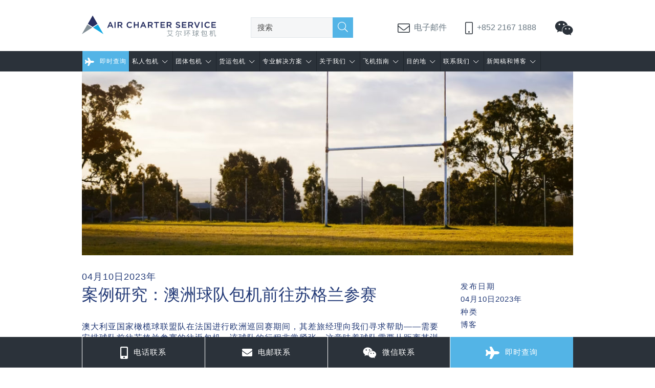

--- FILE ---
content_type: text/html; charset=UTF-8
request_url: https://www.aircharterchina.cn/2023/04/10/flying-a-rugby-team-to-their-game-in-scotland/
body_size: 19313
content:
<!doctype html>
<html lang="zh-Hans">
    <head>
        <meta charset="UTF-8">
        <meta http-equiv="x-ua-compatible" content="ie=edge">

        <meta name="viewport" content="width=device-width, initial-scale=1, minimum-scale=1.0, maximum-scale=1.0, user-scalable=no">

        <!-- favicons -->
		<link rel="apple-touch-icon" sizes="180x180" href="https://www.aircharterchina.cn/wp-content/themes/acs-china/img/apple-touch-icon.png">
        <link rel="icon" type="image/png" sizes="32x32" href="https://www.aircharterchina.cn/wp-content/themes/acs-china/img/favicon-32x32.png">
        <link rel="icon" type="image/png" sizes="16x16" href="https://www.aircharterchina.cn/wp-content/themes/acs-china/img/favicon-16x16.png">
        <link rel="manifest" href="https://www.aircharterchina.cn/wp-content/themes/acs-china/img/site.webmanifest">
        <link rel="mask-icon" href="https://www.aircharterchina.cn/wp-content/themes/acs-china/img/safari-pinned-tab.svg" color="#5bbad5">
        <link rel="shortcut icon" href="https://www.aircharterchina.cn/wp-content/themes/acs-china/img/favicon.ico">
        <meta name="msapplication-TileColor" content="#00aba9">
        <meta name="msapplication-config" content="https://www.aircharterchina.cn/wp-content/themes/acs-china/img/browserconfig.xml">
        <meta name="theme-color" content="#ffffff">

        <!-- Google Tag Manager -->
        <script>(function(w,d,s,l,i){w[l]=w[l]||[];w[l].push({'gtm.start':
        new Date().getTime(),event:'gtm.js'});var f=d.getElementsByTagName(s)[0],
        j=d.createElement(s),dl=l!='dataLayer'?'&l='+l:'';j.async=true;j.src=
        'https://www.googletagmanager.com/gtm.js?id='+i+dl;f.parentNode.insertBefore(j,f);
        })(window,document,'script','dataLayer','GTM-NHSQMZM');</script>
        <!-- End Google Tag Manager -->

        <!-- Baidu tracking script -->
        <script>
        window._agl = window._agl || [];
        (function() {
        _agl.push(
        ['production', '_f7L2XwGXjyszb4d1e2oxPybgD']
        );
        (function() {
        var agl = document.createElement('script');
        agl.type = 'text/javascript';
        agl.async = true;
        agl.src = 'https://fxgate.baidu.com/angelia/fcagl.js?production=_f7L2XwGXjyszb4d1e2oxPybgD';
        var s = document.getElementsByTagName('script')[0];
        s.parentNode.insertBefore(agl, s);
        })();
        })();
        </script>

		<meta name='robots' content='index, follow, max-image-preview:large, max-snippet:-1, max-video-preview:-1' />
	<style>img:is([sizes="auto" i], [sizes^="auto," i]) { contain-intrinsic-size: 3000px 1500px }</style>
	
	<!-- This site is optimized with the Yoast SEO plugin v26.2 - https://yoast.com/wordpress/plugins/seo/ -->
	<title>案例研究：澳洲球队包机前往苏格兰参赛 - ACS艾尔环球包机</title>
	<meta name="description" content="我们克服了时间紧急、机场限制等困难，协助橄榄球队包机参与巡回赛。" />
	<link rel="canonical" href="https://www.aircharterchina.cn/2023/04/10/flying-a-rugby-team-to-their-game-in-scotland/" />
	<meta property="og:locale" content="zh_CN" />
	<meta property="og:type" content="article" />
	<meta property="og:title" content="案例研究：澳洲球队包机前往苏格兰参赛 - ACS艾尔环球包机" />
	<meta property="og:description" content="我们克服了时间紧急、机场限制等困难，协助橄榄球队包机参与巡回赛。" />
	<meta property="og:url" content="https://www.aircharterchina.cn/2023/04/10/flying-a-rugby-team-to-their-game-in-scotland/" />
	<meta property="og:site_name" content="ACS艾尔环球包机" />
	<meta property="article:published_time" content="2023-04-10T03:28:23+00:00" />
	<meta property="og:image" content="https://www.aircharterchina.cn/wp-content/uploads/2023/04/flying-the-wallabies-to-a-game-in-scotland-thumb.jpg" />
	<meta property="og:image:width" content="1280" />
	<meta property="og:image:height" content="480" />
	<meta property="og:image:type" content="image/jpeg" />
	<meta name="author" content="acs" />
	<meta name="twitter:card" content="summary_large_image" />
	<meta name="twitter:label1" content="作者" />
	<meta name="twitter:data1" content="acs" />
	<meta name="twitter:label2" content="预计阅读时间" />
	<meta name="twitter:data2" content="1 分" />
	<script type="application/ld+json" class="yoast-schema-graph">{"@context":"https://schema.org","@graph":[{"@type":"WebPage","@id":"https://www.aircharterchina.cn/2023/04/10/flying-a-rugby-team-to-their-game-in-scotland/","url":"https://www.aircharterchina.cn/2023/04/10/flying-a-rugby-team-to-their-game-in-scotland/","name":"案例研究：澳洲球队包机前往苏格兰参赛 - ACS艾尔环球包机","isPartOf":{"@id":"https://www.aircharterchina.cn/#website"},"primaryImageOfPage":{"@id":"https://www.aircharterchina.cn/2023/04/10/flying-a-rugby-team-to-their-game-in-scotland/#primaryimage"},"image":{"@id":"https://www.aircharterchina.cn/2023/04/10/flying-a-rugby-team-to-their-game-in-scotland/#primaryimage"},"thumbnailUrl":"https://www.aircharterchina.cn/wp-content/uploads/2023/04/flying-the-wallabies-to-a-game-in-scotland-thumb.jpg","datePublished":"2023-04-10T03:28:23+00:00","author":{"@id":"https://www.aircharterchina.cn/#/schema/person/bd8319a9f9ac7cac8957cec34f4ff4a6"},"description":"我们克服了时间紧急、机场限制等困难，协助橄榄球队包机参与巡回赛。","breadcrumb":{"@id":"https://www.aircharterchina.cn/2023/04/10/flying-a-rugby-team-to-their-game-in-scotland/#breadcrumb"},"inLanguage":"zh-Hans","potentialAction":[{"@type":"ReadAction","target":["https://www.aircharterchina.cn/2023/04/10/flying-a-rugby-team-to-their-game-in-scotland/"]}]},{"@type":"ImageObject","inLanguage":"zh-Hans","@id":"https://www.aircharterchina.cn/2023/04/10/flying-a-rugby-team-to-their-game-in-scotland/#primaryimage","url":"https://www.aircharterchina.cn/wp-content/uploads/2023/04/flying-the-wallabies-to-a-game-in-scotland-thumb.jpg","contentUrl":"https://www.aircharterchina.cn/wp-content/uploads/2023/04/flying-the-wallabies-to-a-game-in-scotland-thumb.jpg","width":1280,"height":480},{"@type":"BreadcrumbList","@id":"https://www.aircharterchina.cn/2023/04/10/flying-a-rugby-team-to-their-game-in-scotland/#breadcrumb","itemListElement":[{"@type":"ListItem","position":1,"name":"Home","item":"https://www.aircharterchina.cn/"},{"@type":"ListItem","position":2,"name":"新闻稿和博客","item":"https://www.aircharterchina.cn/news-blog/"},{"@type":"ListItem","position":3,"name":"案例研究：澳洲球队包机前往苏格兰参赛"}]},{"@type":"WebSite","@id":"https://www.aircharterchina.cn/#website","url":"https://www.aircharterchina.cn/","name":"ACS艾尔环球包机","description":"私人飞机、团体包机、货运包机及专人携件服务","potentialAction":[{"@type":"SearchAction","target":{"@type":"EntryPoint","urlTemplate":"https://www.aircharterchina.cn/?s={search_term_string}"},"query-input":{"@type":"PropertyValueSpecification","valueRequired":true,"valueName":"search_term_string"}}],"inLanguage":"zh-Hans"},{"@type":"Person","@id":"https://www.aircharterchina.cn/#/schema/person/bd8319a9f9ac7cac8957cec34f4ff4a6","name":"acs","image":{"@type":"ImageObject","inLanguage":"zh-Hans","@id":"https://www.aircharterchina.cn/#/schema/person/image/","url":"https://secure.gravatar.com/avatar/da153cbfecf4ad11749f4693ced00e241f4637dca2dc05dd7d874aa98a22447e?s=96&d=mm&r=g","contentUrl":"https://secure.gravatar.com/avatar/da153cbfecf4ad11749f4693ced00e241f4637dca2dc05dd7d874aa98a22447e?s=96&d=mm&r=g","caption":"acs"},"url":"https://www.aircharterchina.cn/author/acs/"}]}</script>
	<!-- / Yoast SEO plugin. -->


<link rel='stylesheet' id='wp-block-library-css' href='https://www.aircharterchina.cn/wp-includes/css/dist/block-library/style.min.css?ver=6.8.3' type='text/css' media='all' />
<style id='classic-theme-styles-inline-css' type='text/css'>
/*! This file is auto-generated */
.wp-block-button__link{color:#fff;background-color:#32373c;border-radius:9999px;box-shadow:none;text-decoration:none;padding:calc(.667em + 2px) calc(1.333em + 2px);font-size:1.125em}.wp-block-file__button{background:#32373c;color:#fff;text-decoration:none}
</style>
<style id='global-styles-inline-css' type='text/css'>
:root{--wp--preset--aspect-ratio--square: 1;--wp--preset--aspect-ratio--4-3: 4/3;--wp--preset--aspect-ratio--3-4: 3/4;--wp--preset--aspect-ratio--3-2: 3/2;--wp--preset--aspect-ratio--2-3: 2/3;--wp--preset--aspect-ratio--16-9: 16/9;--wp--preset--aspect-ratio--9-16: 9/16;--wp--preset--color--black: #000000;--wp--preset--color--cyan-bluish-gray: #abb8c3;--wp--preset--color--white: #ffffff;--wp--preset--color--pale-pink: #f78da7;--wp--preset--color--vivid-red: #cf2e2e;--wp--preset--color--luminous-vivid-orange: #ff6900;--wp--preset--color--luminous-vivid-amber: #fcb900;--wp--preset--color--light-green-cyan: #7bdcb5;--wp--preset--color--vivid-green-cyan: #00d084;--wp--preset--color--pale-cyan-blue: #8ed1fc;--wp--preset--color--vivid-cyan-blue: #0693e3;--wp--preset--color--vivid-purple: #9b51e0;--wp--preset--gradient--vivid-cyan-blue-to-vivid-purple: linear-gradient(135deg,rgba(6,147,227,1) 0%,rgb(155,81,224) 100%);--wp--preset--gradient--light-green-cyan-to-vivid-green-cyan: linear-gradient(135deg,rgb(122,220,180) 0%,rgb(0,208,130) 100%);--wp--preset--gradient--luminous-vivid-amber-to-luminous-vivid-orange: linear-gradient(135deg,rgba(252,185,0,1) 0%,rgba(255,105,0,1) 100%);--wp--preset--gradient--luminous-vivid-orange-to-vivid-red: linear-gradient(135deg,rgba(255,105,0,1) 0%,rgb(207,46,46) 100%);--wp--preset--gradient--very-light-gray-to-cyan-bluish-gray: linear-gradient(135deg,rgb(238,238,238) 0%,rgb(169,184,195) 100%);--wp--preset--gradient--cool-to-warm-spectrum: linear-gradient(135deg,rgb(74,234,220) 0%,rgb(151,120,209) 20%,rgb(207,42,186) 40%,rgb(238,44,130) 60%,rgb(251,105,98) 80%,rgb(254,248,76) 100%);--wp--preset--gradient--blush-light-purple: linear-gradient(135deg,rgb(255,206,236) 0%,rgb(152,150,240) 100%);--wp--preset--gradient--blush-bordeaux: linear-gradient(135deg,rgb(254,205,165) 0%,rgb(254,45,45) 50%,rgb(107,0,62) 100%);--wp--preset--gradient--luminous-dusk: linear-gradient(135deg,rgb(255,203,112) 0%,rgb(199,81,192) 50%,rgb(65,88,208) 100%);--wp--preset--gradient--pale-ocean: linear-gradient(135deg,rgb(255,245,203) 0%,rgb(182,227,212) 50%,rgb(51,167,181) 100%);--wp--preset--gradient--electric-grass: linear-gradient(135deg,rgb(202,248,128) 0%,rgb(113,206,126) 100%);--wp--preset--gradient--midnight: linear-gradient(135deg,rgb(2,3,129) 0%,rgb(40,116,252) 100%);--wp--preset--font-size--small: 13px;--wp--preset--font-size--medium: 20px;--wp--preset--font-size--large: 36px;--wp--preset--font-size--x-large: 42px;--wp--preset--spacing--20: 0.44rem;--wp--preset--spacing--30: 0.67rem;--wp--preset--spacing--40: 1rem;--wp--preset--spacing--50: 1.5rem;--wp--preset--spacing--60: 2.25rem;--wp--preset--spacing--70: 3.38rem;--wp--preset--spacing--80: 5.06rem;--wp--preset--shadow--natural: 6px 6px 9px rgba(0, 0, 0, 0.2);--wp--preset--shadow--deep: 12px 12px 50px rgba(0, 0, 0, 0.4);--wp--preset--shadow--sharp: 6px 6px 0px rgba(0, 0, 0, 0.2);--wp--preset--shadow--outlined: 6px 6px 0px -3px rgba(255, 255, 255, 1), 6px 6px rgba(0, 0, 0, 1);--wp--preset--shadow--crisp: 6px 6px 0px rgba(0, 0, 0, 1);}:where(.is-layout-flex){gap: 0.5em;}:where(.is-layout-grid){gap: 0.5em;}body .is-layout-flex{display: flex;}.is-layout-flex{flex-wrap: wrap;align-items: center;}.is-layout-flex > :is(*, div){margin: 0;}body .is-layout-grid{display: grid;}.is-layout-grid > :is(*, div){margin: 0;}:where(.wp-block-columns.is-layout-flex){gap: 2em;}:where(.wp-block-columns.is-layout-grid){gap: 2em;}:where(.wp-block-post-template.is-layout-flex){gap: 1.25em;}:where(.wp-block-post-template.is-layout-grid){gap: 1.25em;}.has-black-color{color: var(--wp--preset--color--black) !important;}.has-cyan-bluish-gray-color{color: var(--wp--preset--color--cyan-bluish-gray) !important;}.has-white-color{color: var(--wp--preset--color--white) !important;}.has-pale-pink-color{color: var(--wp--preset--color--pale-pink) !important;}.has-vivid-red-color{color: var(--wp--preset--color--vivid-red) !important;}.has-luminous-vivid-orange-color{color: var(--wp--preset--color--luminous-vivid-orange) !important;}.has-luminous-vivid-amber-color{color: var(--wp--preset--color--luminous-vivid-amber) !important;}.has-light-green-cyan-color{color: var(--wp--preset--color--light-green-cyan) !important;}.has-vivid-green-cyan-color{color: var(--wp--preset--color--vivid-green-cyan) !important;}.has-pale-cyan-blue-color{color: var(--wp--preset--color--pale-cyan-blue) !important;}.has-vivid-cyan-blue-color{color: var(--wp--preset--color--vivid-cyan-blue) !important;}.has-vivid-purple-color{color: var(--wp--preset--color--vivid-purple) !important;}.has-black-background-color{background-color: var(--wp--preset--color--black) !important;}.has-cyan-bluish-gray-background-color{background-color: var(--wp--preset--color--cyan-bluish-gray) !important;}.has-white-background-color{background-color: var(--wp--preset--color--white) !important;}.has-pale-pink-background-color{background-color: var(--wp--preset--color--pale-pink) !important;}.has-vivid-red-background-color{background-color: var(--wp--preset--color--vivid-red) !important;}.has-luminous-vivid-orange-background-color{background-color: var(--wp--preset--color--luminous-vivid-orange) !important;}.has-luminous-vivid-amber-background-color{background-color: var(--wp--preset--color--luminous-vivid-amber) !important;}.has-light-green-cyan-background-color{background-color: var(--wp--preset--color--light-green-cyan) !important;}.has-vivid-green-cyan-background-color{background-color: var(--wp--preset--color--vivid-green-cyan) !important;}.has-pale-cyan-blue-background-color{background-color: var(--wp--preset--color--pale-cyan-blue) !important;}.has-vivid-cyan-blue-background-color{background-color: var(--wp--preset--color--vivid-cyan-blue) !important;}.has-vivid-purple-background-color{background-color: var(--wp--preset--color--vivid-purple) !important;}.has-black-border-color{border-color: var(--wp--preset--color--black) !important;}.has-cyan-bluish-gray-border-color{border-color: var(--wp--preset--color--cyan-bluish-gray) !important;}.has-white-border-color{border-color: var(--wp--preset--color--white) !important;}.has-pale-pink-border-color{border-color: var(--wp--preset--color--pale-pink) !important;}.has-vivid-red-border-color{border-color: var(--wp--preset--color--vivid-red) !important;}.has-luminous-vivid-orange-border-color{border-color: var(--wp--preset--color--luminous-vivid-orange) !important;}.has-luminous-vivid-amber-border-color{border-color: var(--wp--preset--color--luminous-vivid-amber) !important;}.has-light-green-cyan-border-color{border-color: var(--wp--preset--color--light-green-cyan) !important;}.has-vivid-green-cyan-border-color{border-color: var(--wp--preset--color--vivid-green-cyan) !important;}.has-pale-cyan-blue-border-color{border-color: var(--wp--preset--color--pale-cyan-blue) !important;}.has-vivid-cyan-blue-border-color{border-color: var(--wp--preset--color--vivid-cyan-blue) !important;}.has-vivid-purple-border-color{border-color: var(--wp--preset--color--vivid-purple) !important;}.has-vivid-cyan-blue-to-vivid-purple-gradient-background{background: var(--wp--preset--gradient--vivid-cyan-blue-to-vivid-purple) !important;}.has-light-green-cyan-to-vivid-green-cyan-gradient-background{background: var(--wp--preset--gradient--light-green-cyan-to-vivid-green-cyan) !important;}.has-luminous-vivid-amber-to-luminous-vivid-orange-gradient-background{background: var(--wp--preset--gradient--luminous-vivid-amber-to-luminous-vivid-orange) !important;}.has-luminous-vivid-orange-to-vivid-red-gradient-background{background: var(--wp--preset--gradient--luminous-vivid-orange-to-vivid-red) !important;}.has-very-light-gray-to-cyan-bluish-gray-gradient-background{background: var(--wp--preset--gradient--very-light-gray-to-cyan-bluish-gray) !important;}.has-cool-to-warm-spectrum-gradient-background{background: var(--wp--preset--gradient--cool-to-warm-spectrum) !important;}.has-blush-light-purple-gradient-background{background: var(--wp--preset--gradient--blush-light-purple) !important;}.has-blush-bordeaux-gradient-background{background: var(--wp--preset--gradient--blush-bordeaux) !important;}.has-luminous-dusk-gradient-background{background: var(--wp--preset--gradient--luminous-dusk) !important;}.has-pale-ocean-gradient-background{background: var(--wp--preset--gradient--pale-ocean) !important;}.has-electric-grass-gradient-background{background: var(--wp--preset--gradient--electric-grass) !important;}.has-midnight-gradient-background{background: var(--wp--preset--gradient--midnight) !important;}.has-small-font-size{font-size: var(--wp--preset--font-size--small) !important;}.has-medium-font-size{font-size: var(--wp--preset--font-size--medium) !important;}.has-large-font-size{font-size: var(--wp--preset--font-size--large) !important;}.has-x-large-font-size{font-size: var(--wp--preset--font-size--x-large) !important;}
:where(.wp-block-post-template.is-layout-flex){gap: 1.25em;}:where(.wp-block-post-template.is-layout-grid){gap: 1.25em;}
:where(.wp-block-columns.is-layout-flex){gap: 2em;}:where(.wp-block-columns.is-layout-grid){gap: 2em;}
:root :where(.wp-block-pullquote){font-size: 1.5em;line-height: 1.6;}
</style>
<link rel='stylesheet' id='contact-form-7-css' href='https://www.aircharterchina.cn/wp-content/plugins/contact-form-7/includes/css/styles.css?ver=6.1.3' type='text/css' media='all' />
<link rel='stylesheet' id='acs-css' href='https://www.aircharterchina.cn/wp-content/themes/acs-china/style.css?ver=1751358005' type='text/css' media='all' />
<script type="text/javascript" src="https://www.aircharterchina.cn/wp-includes/js/jquery/jquery.min.js?ver=3.7.1" id="jquery-core-js"></script>
<link rel="https://api.w.org/" href="https://www.aircharterchina.cn/wp-json/" /><link rel="alternate" title="JSON" type="application/json" href="https://www.aircharterchina.cn/wp-json/wp/v2/posts/7159" /><script>
var _hmt = _hmt || [];
(function() {
  var hm = document.createElement("script");
  hm.src = "https://hm.baidu.com/hm.js?46922b64fa4a9f13535bd8fc248bbada";
  var s = document.getElementsByTagName("script")[0];
  s.parentNode.insertBefore(hm, s);
})();
</script><link rel="icon" href="https://www.aircharterchina.cn/wp-content/uploads/2019/04/cropped-ACS-logo-only-CMYK-SQUARE_520x520-32x32.jpg" sizes="32x32" />
<link rel="icon" href="https://www.aircharterchina.cn/wp-content/uploads/2019/04/cropped-ACS-logo-only-CMYK-SQUARE_520x520-192x192.jpg" sizes="192x192" />
<link rel="apple-touch-icon" href="https://www.aircharterchina.cn/wp-content/uploads/2019/04/cropped-ACS-logo-only-CMYK-SQUARE_520x520-180x180.jpg" />
<meta name="msapplication-TileImage" content="https://www.aircharterchina.cn/wp-content/uploads/2019/04/cropped-ACS-logo-only-CMYK-SQUARE_520x520-270x270.jpg" />
    </head>
    <body class="wp-singular post-template-default single single-post postid-7159 single-format-standard wp-theme-acs-china">

        <!-- Google Tag Manager (noscript) -->
        <noscript><iframe src="https://www.googletagmanager.com/ns.html?id=GTM-NHSQMZM"
        height="0" width="0" style="display:none;visibility:hidden"></iframe></noscript>
        <!-- End Google Tag Manager (noscript) -->

		<svg width="0" height="0" style="position: absolute; width: 0; height: 0;" xmlns="http://www.w3.org/2000/svg">
<symbol id="ico_globe" viewBox="0 0 38 38"> <!-- Generator: Sketch 60.1 (88133) - https://sketch.com --> <title>ico_globe</title> <desc>Created with Sketch.</desc> <g id="Page-1" stroke="none" stroke-width="1" fill="none" fill-rule="evenodd"> <g id="PPC-4" transform="translate(-696.000000, -939.000000)" fill="#233A77"> <g id="USP-+-Video" transform="translate(351.000000, 728.000000)"> <g id="ico_globe" transform="translate(344.928783, 211.000000)"> <g id="world"> <path d="M18.9439119,0 C8.48206996,0 0,8.50672908 0,19 C0,29.4935635 8.48206996,38 18.9439119,38 C29.4051704,38 37.8872404,29.4935635 37.8872404,19 C37.8872404,8.50672908 29.4054621,0 18.9439119,0 Z M14.9849514,2.32270334 C13.4386465,4.11878291 12.0965321,6.28847279 11.1199185,8.62902282 L5.31682678,8.62902282 C7.57808981,5.63984786 10.9936121,3.22557051 14.9849514,2.32270334 Z M4.09168428,10.5005851 L10.4195453,10.5078994 C9.64858065,12.8610298 9.18944391,15.406378 9.10164203,18.0669982 L1.87213443,18.0669982 C2.01856813,15.3241662 2.80820165,12.753072 4.09168428,10.5005851 Z M1.87213443,19.9330018 L1.87213443,19.9324166 L9.10193373,19.9324166 C9.18973561,22.5933294 9.64887235,25.1389702 10.419837,27.4921006 L4.09168428,27.4985372 C2.80820165,25.246928 2.01856813,22.6752487 1.87213443,19.9330018 Z M5.31682678,29.3706846 L11.1202102,29.3706846 C12.0962404,31.7112346 13.4389382,33.8803394 14.9852431,35.6770041 C10.9936121,34.7738444 7.57808981,32.359567 5.31682678,29.3706846 Z M18.0186376,36.1237566 C16.0274893,34.3390872 14.3461271,32.0324751 13.1314858,29.3709772 L18.0186376,29.3709772 L18.0186376,36.1237566 Z M18.0186376,27.4985372 L12.3791899,27.4985372 C11.5388005,25.1380925 11.044368,22.597718 10.9504404,19.9330018 L18.0189293,19.9330018 L18.0189293,27.4985372 L18.0186376,27.4985372 Z M18.0186376,18.0669982 L10.9501487,18.0669982 C11.0440763,15.4025746 11.5388005,12.8619075 12.3788982,10.5011703 L18.0186376,10.5011703 L18.0186376,18.0669982 Z M18.0186376,8.62931539 L13.1317775,8.62931539 C14.3464188,5.96811001 16.027781,3.66120538 18.0189293,1.87624342 L18.0189293,8.62931539 L18.0186376,8.62931539 Z M36.0153976,18.0669982 L28.7850149,18.0669982 C28.697213,15.406378 28.2380763,12.8610298 27.4671116,10.5078994 L33.7955561,10.5005851 C35.078747,12.753072 35.8689639,15.3238736 36.0153976,18.0669982 Z M32.5712887,8.62902282 L26.7676136,8.62902282 C25.7915834,6.28876536 24.4488855,4.11907548 22.9019973,2.3229959 C26.8950868,3.22557051 30.3100256,5.63984786 32.5712887,8.62902282 Z M19.8686028,1.87565828 C21.859751,3.66091281 23.5411133,5.96811001 24.7557546,8.62902282 L19.8686028,8.62902282 L19.8686028,1.87565828 Z M19.8686028,10.5011703 L25.5077587,10.5011703 C26.3481481,12.8619075 26.843164,15.4025746 26.9370916,18.0669982 L19.8686028,18.0669982 L19.8686028,10.5011703 Z M19.8686028,19.9330018 L26.9370916,19.9330018 C26.843164,22.597718 26.3484398,25.1380925 25.5083421,27.4985372 L19.8686028,27.4985372 L19.8686028,19.9330018 Z M19.8686028,36.1237566 L19.8686028,29.3709772 L24.7557546,29.3709772 C23.5411133,32.03189 21.859751,34.3390872 19.8686028,36.1237566 Z M22.9019973,35.6772967 C24.4488855,33.8800468 25.7915834,31.7112346 26.7676136,29.3706846 L32.5712887,29.3706846 C30.3100256,32.359567 26.8950868,34.7738444 22.9019973,35.6772967 Z M33.7955561,27.4991223 L27.4665282,27.4921006 C28.2380763,25.1389702 28.697213,22.593622 28.7850149,19.9330018 L28.7850149,19.9332943 L36.0153976,19.9332943 C35.8689639,22.6758338 35.078747,25.2478057 33.7955561,27.4991223 Z" id="Shape" fill-rule="nonzero"/> </g> </g> </g> </g> </g> </symbol>
<symbol id="ico_jet" viewBox="0 0 40 42"> <!-- Generator: Sketch 60.1 (88133) - https://sketch.com --> <title>ico_jet</title> <desc>Created with Sketch.</desc> <g id="Page-1" stroke="none" stroke-width="1" fill="none" fill-rule="evenodd"> <g id="PPC-4" transform="translate(-944.000000, -939.000000)" fill="#233A77"> <g id="USP-+-Video" transform="translate(351.000000, 728.000000)"> <g id="ico_jet" transform="translate(593.189911, 211.000000)"> <g id="plane-up"> <path d="M38.0820129,25.6754588 L22.4052555,14.3127477 C22.3751926,3.03704429 21.0608143,0 19.4416121,0 C17.8231091,0 16.5083813,3.03704429 16.4786679,14.3127477 L0.801561001,25.6754588 C0.801561001,25.6754588 0,26.3194519 0,27.2994862 C0,28.279863 0,30.0299486 0,30.0299486 C0,30.0299486 0.0559309901,30.6146807 0.615240891,30.2940543 C1.41994801,29.831955 10.710435,24.5015415 10.710435,24.5015415 L16.7429419,24.5015415 C16.9474396,28.463127 17.2589053,32.3007096 17.6455282,35.3685833 L13.0504478,37.4036702 C12.7459735,37.5389772 12.4970806,37.9168094 12.4970806,38.2439442 L12.4970806,39.6884757 C12.4970806,40.015953 12.7617041,40.2170296 13.0857543,40.1358454 L18.1845631,38.8512846 C18.5662922,40.8099829 18.9924164,42 19.4419617,42 C19.891507,42 20.3176313,40.8096403 20.7000594,38.8512846 L25.7992179,40.1358454 C26.1225689,40.2170296 26.387542,40.015953 26.387542,39.6884757 L26.387542,38.2439442 C26.387542,37.9168094 26.1382995,37.5386347 25.8338252,37.4036702 L21.2387448,35.3685833 C21.6250182,32.3007096 21.9368334,28.4634695 22.1409816,24.5015415 L28.1741875,24.5015415 C28.1741875,24.5015415 37.464325,29.8322975 38.2697312,30.2940543 C38.8286916,30.6150232 38.884273,30.0299486 38.884273,30.0299486 C38.884273,30.0299486 38.884273,28.2802055 38.884273,27.2994862 C38.8835739,26.3194519 38.0820129,25.6754588 38.0820129,25.6754588 Z" id="Path" fill-rule="nonzero"/> </g> </g> </g> </g> </g> </symbol>
<symbol id="ico_phone24" viewBox="0 0 41 36"> <!-- Generator: Sketch 60.1 (88133) - https://sketch.com --> <title>ico_24/7</title> <desc>Created with Sketch.</desc> <g id="Page-1" stroke="none" stroke-width="1" fill="none" fill-rule="evenodd"> <g id="PPC-4" transform="translate(-1194.000000, -942.000000)" fill="#233A77"> <g id="USP-+-Video" transform="translate(351.000000, 728.000000)"> <g id="ico_24/7" transform="translate(843.445104, 214.000000)"> <g id="24hr-rtl"> <path d="M5.29679044,28.0827371 C2.86519329,30.6136459 4.56734373,32.1645952 4.56734373,32.1645952 C4.56734373,32.1645952 7.7283876,35.3481572 9.34977671,35.6748103 C10.9711658,36.0014635 18.9960527,37.8336612 30.4252404,27.2667574 C41.8541039,16.699527 39.9086964,7.0211198 39.503268,5.55150713 C39.0978397,4.08189447 38.6927356,3.18392487 36.4233098,0.97966919 C34.1535597,-1.22458649 32.1270665,0.97966919 32.1270665,0.97966919 C32.1270665,0.97966919 27.9122333,5.30651725 26.2097585,6.9388032 C24.507608,8.57141581 26.1289972,10.6123449 26.1289972,10.6123449 C26.1289972,10.6123449 26.1289972,10.6123449 27.5878906,11.918631 C29.046784,13.224917 30.7492588,13.1432538 30.7492588,13.1432538 C30.7492588,13.1432538 31.4780568,15.0208562 25.8854158,21.3886334 C20.2927748,27.7560839 17.0506452,26.776451 17.0506452,26.776451 C17.0506452,26.776451 17.6990063,25.7968181 15.0238278,23.021246 C12.3489736,20.2456739 10.4035661,22.9399094 10.4035661,22.9399094 C10.4035661,22.9399094 7.72903629,25.5521549 5.29679044,28.0827371 Z" id="Path" fill-rule="nonzero"/> <path d="M7.97626113,12.5433787 L2.01202168,12.5433787 L4.20571983,10.423066 C4.56816741,10.0540758 6.16341964,8.37612166 6.52586722,7.91503731 C7.88542289,6.16310097 7.94034834,5.53624728 7.94034834,4.72489846 C7.94034834,1.99584396 5.98264853,1 4.0611633,1 C3.26293361,1 2.21210723,1.16607632 1.34144838,1.9221687 C0.254105633,2.88117503 0.199783763,4.09804477 0.181374685,4.72489846 L2.0853562,4.72489846 C2.0853562,4.2453953 2.12157078,2.49376594 4.13359246,2.49376594 C5.92802487,2.49376594 6.14561414,3.95069425 6.14561414,4.57754794 C6.14561414,5.25996505 5.94643395,5.83156229 5.22123699,6.84582507 C4.65960922,7.62033626 3.97062685,8.35770284 3.28164448,9.04011996 L0,12.3220459 L0,14 L7.97626113,14 L7.97626113,12.5433787 Z" id="Path" fill-rule="nonzero"/> <path d="M18.9595341,9.71637219 L18.9595341,1 L16.8440926,1 L10.9673591,9.01154175 L10.9673591,11.2183433 L17.0785619,11.2183433 L17.0785619,14 L18.9595341,14 L18.9595341,11.2183433 L20.9376855,11.2183433 L20.9376855,9.71637219 L18.9595341,9.71637219 Z M17.137913,9.71637219 L12.4560272,9.71637219 L17.1375869,2.94746841 L17.137913,9.71637219 L17.137913,9.71637219 Z" id="Shape" fill-rule="nonzero"/> </g> </g> </g> </g> </g> </symbol>
<symbol id="logo-desktop" viewBox="0 0 647.9 101.8"> <g> <path style="fill:none;" d="M190.6,40.5c0-2.9-2.1-4.5-5.7-4.5h-7.1v9.2h7.1C188.4,45.1,190.6,43.3,190.6,40.5L190.6,40.5z"/> <path style="fill:none;" d="M337.1,40.5c0-2.9-2.1-4.5-5.7-4.5h-7.1v9.2h7.1C334.9,45.1,337.1,43.3,337.1,40.5L337.1,40.5z"/> <polygon style="fill:none;" points="291.8,48.1 301,48.1 296.4,37.4 	"/> <path style="fill:none;" d="M532,40.5c0-2.9-2.1-4.5-5.7-4.5h-7.1v9.2h7.1C529.8,45.1,532,43.3,532,40.5L532,40.5z"/> <path style="fill:none;" d="M626.2,31.1h21.3v4.8h-16v7h14.2v4.8h-14.2v7.3h16.2v4.8h-21.5V31.1z M578.1,31.1h5.3v28.6h-5.3V31.1z
		 M463.7,47.7c-6.2-1.5-9.5-3.3-9.5-8.6V39c0-4.9,4-8.4,9.8-8.4c4,0,7.3,1.2,10.3,3.6l0.1,0.1l-2.8,4l-0.1-0.1
		c-2.6-1.9-5.1-2.9-7.6-2.9c-2.7,0-4.4,1.3-4.4,3.2v0.1c0,1.9,0.9,2.9,6.6,4.3c5.5,1.3,9.2,3.3,9.2,8.5v0.1c0,5.2-4,8.6-10.2,8.6
		c-4.4,0-8.5-1.6-11.9-4.6l-0.1-0.1l3.2-3.8l0.1,0.1c2.9,2.5,5.6,3.6,8.8,3.6c2.9,0,4.8-1.3,4.8-3.4v-0.1
		C470,50.1,469.1,49,463.7,47.7z M410.1,31.1h12.7c3.5,0,6.3,1,8.3,2.9c1.6,1.6,2.4,3.8,2.4,6.2v0.1c0,4.3-2.3,7.4-6.6,8.7l7.7,10.8
		h-6.3l0-0.1l-6.9-9.8h-6v9.9h-5.3V31.1z M0,90.1l26.8-46.6L50,58.2L0,90.1z M29,40.2L52.1,0l23.2,40.2L52.1,55L29,40.2z M54.3,58.2
		l23.2-14.7l26.8,46.6L54.3,58.2z M146.8,59.7l-2.9-6.8h-13.1l-2.9,6.8h-5.4l0.1-0.2L135,30.9h4.8l0,0.1l12.5,28.8H146.8z M163,59.7
		h-5.3V31.1h5.3V59.7z M190.7,59.7L190.7,59.7l-6.9-9.9h-6v9.9h-5.3V31.1h12.7c3.5,0,6.3,1,8.3,2.9c1.6,1.6,2.4,3.8,2.4,6.2v0.1
		c0,4.3-2.3,7.4-6.6,8.7l7.7,10.8H190.7z M242.3,55.1c-3.4,3.6-6.8,5.1-11.6,5.1c-8.3,0-14.5-6.3-14.5-14.7v-0.1
		c0-8.4,6.3-14.8,14.7-14.8c5.7,0,8.9,2.3,11.2,4.5l0.1,0.1l-3.4,3.9l-0.1-0.1c-2.6-2.4-5-3.5-7.8-3.5c-5.2,0-9.2,4.2-9.2,9.8v0.1
		c0,5.6,3.9,9.9,9.2,9.9c3.5,0,5.6-1.4,8-3.6l0.1-0.1l3.4,3.5L242.3,55.1z M274.7,59.7h-5.3V47.8h-13.2v11.9H251V31.1h5.3v11.8h13.2
		V31.1h5.3V59.7z M305.8,59.7l-2.9-6.8h-13.1l-2.9,6.8h-5.4l0.1-0.2l12.5-28.6h4.8l0,0.1l12.5,28.8H305.8z M337.3,59.7L337.3,59.7
		l-6.9-9.9h-6v9.9h-5.3V31.1h12.7c3.5,0,6.3,1,8.3,2.9c1.6,1.6,2.4,3.8,2.4,6.2v0.1c0,4.3-2.3,7.4-6.6,8.7l7.7,10.8H337.3z
		 M372.2,36h-9v23.7h-5.3V36h-9v-4.9h23.2V36z M401.6,59.7h-21.5V31.1h21.3v4.8h-16v7h14.2v4.8h-14.2v7.3h16.2V59.7z M483.7,31.1
		h21.3v4.8h-16v7h14.2v4.8H489v7.3h16.2v4.8h-21.5V31.1z M519.2,49.8v9.9h-5.3V31.1h12.7c3.5,0,6.3,1,8.3,2.9
		c1.6,1.6,2.4,3.8,2.4,6.2v0.1c0,4.3-2.3,7.4-6.6,8.7l7.7,10.8h-6.3l0-0.1l-6.9-9.8H519.2z M570.5,31.3l-11.7,28.6h-4.6l0-0.1
		l-11.8-28.8h5.8l8.4,21.5l8.4-21.5h5.7L570.5,31.3z M592.4,45.5L592.4,45.5c0-8.5,6.3-14.9,14.7-14.9c5.7,0,8.9,2.3,11.2,4.5
		l0.1,0.1l-3.4,3.9l-0.1-0.1c-2.6-2.4-5-3.5-7.8-3.5c-5.2,0-9.2,4.2-9.2,9.8v0.1c0,5.6,3.9,9.9,9.2,9.9c3.5,0,5.6-1.4,8-3.6l0.1-0.1
		l3.4,3.5l-0.1,0.1c-3.4,3.6-6.8,5.1-11.6,5.1C598.6,60.2,592.4,53.9,592.4,45.5z"/> <polygon style="fill:none;" points="132.8,48.1 142,48.1 137.3,37.4 	"/> <path style="fill:none;" d="M428.1,40.5L428.1,40.5c0-3-2.1-4.6-5.7-4.6h-7.1v9.2h7.1C425.9,45.1,428.1,43.3,428.1,40.5z"/> <path style="fill:#262E60;" d="M139.8,30.9H135l-12.5,28.6l-0.1,0.2h5.4l2.9-6.8h13.1l2.9,6.8h5.6L139.8,30.9L139.8,30.9z
		 M132.8,48.1l4.6-10.8l4.6,10.8H132.8z"/> <rect x="157.7" y="31.1" style="fill:#262E60;" width="5.3" height="28.6"/> <path style="fill:#262E60;" d="M195.9,40.2L195.9,40.2c0-2.5-0.8-4.7-2.4-6.3c-1.9-1.9-4.8-2.9-8.3-2.9h-12.7v28.6h5.3v-9.9h6
		l6.9,9.8l0,0.1h6.3l-7.7-10.8C193.6,47.6,195.9,44.5,195.9,40.2z M184.9,45.1h-7.1v-9.2h7.1c3.6,0,5.7,1.7,5.7,4.5v0.1
		C190.6,43.3,188.4,45.1,184.9,45.1z"/> <path style="fill:#262E60;" d="M238.9,51.7c-2.4,2.2-4.5,3.6-8,3.6c-5.2,0-9.2-4.2-9.2-9.9v-0.1c0-5.6,3.9-9.8,9.2-9.8
		c2.8,0,5.2,1.1,7.8,3.5l0.1,0.1l3.4-3.9l-0.1-0.1c-2.3-2.2-5.4-4.5-11.2-4.5c-8.4,0-14.7,6.4-14.7,14.8v0.1
		c0,8.4,6.2,14.7,14.5,14.7c4.8,0,8.1-1.5,11.6-5.1l0.1-0.1l-3.4-3.5L238.9,51.7z"/> <polygon style="fill:#262E60;" points="269.4,42.8 256.3,42.8 256.3,31.1 251,31.1 251,59.7 256.3,59.7 256.3,47.8 269.4,47.8 
		269.4,59.7 274.7,59.7 274.7,31.1 269.4,31.1 	"/> <path style="fill:#262E60;" d="M298.9,30.9h-4.8l-12.5,28.6l-0.1,0.2h5.4l2.9-6.8H303l2.9,6.8h5.6L298.9,30.9L298.9,30.9z
		 M291.8,48.1l4.6-10.8l4.6,10.8H291.8z"/> <path style="fill:#262E60;" d="M342.5,40.2L342.5,40.2c0-2.5-0.8-4.7-2.4-6.3c-1.9-1.9-4.8-2.9-8.3-2.9h-12.7v28.6h5.3v-9.9h6
		l6.9,9.8l0,0.1h6.3l-7.7-10.8C340.1,47.6,342.5,44.5,342.5,40.2z M331.5,45.1h-7.1v-9.2h7.1c3.6,0,5.7,1.7,5.7,4.5v0.1
		C337.1,43.3,334.9,45.1,331.5,45.1z"/> <polygon style="fill:#262E60;" points="349,36 357.9,36 357.9,59.7 363.2,59.7 363.2,36 372.2,36 372.2,31.1 349,31.1 	"/> <polygon style="fill:#262E60;" points="385.4,47.7 399.6,47.7 399.6,42.9 385.4,42.9 385.4,35.8 401.4,35.8 401.4,31.1 380.1,31.1 
		380.1,59.7 401.6,59.7 401.6,54.9 385.4,54.9 	"/> <path style="fill:#262E60;" d="M415.4,49.8h6l6.9,9.8l0,0.1h6.3l-7.7-10.8c4.3-1.3,6.6-4.4,6.6-8.7v-0.1c0-2.5-0.8-4.6-2.4-6.2
		c-1.9-1.9-4.8-2.9-8.3-2.9h-12.7v28.6h5.3V49.8z M415.4,35.9h7.1c3.6,0,5.7,1.7,5.7,4.5v0.1c0,2.8-2.2,4.6-5.6,4.6h-7.1V35.9z"/> <path style="fill:#262E60;" d="M465.1,55.4c-3.2,0-5.9-1.1-8.8-3.6l-0.1-0.1l-3.2,3.8l0.1,0.1c3.3,3,7.5,4.6,11.9,4.6
		c6.2,0,10.2-3.4,10.2-8.6v-0.1c0-5.2-3.7-7.1-9.2-8.5c-5.7-1.4-6.6-2.4-6.6-4.3v-0.1c0-1.9,1.8-3.2,4.4-3.2c2.5,0,5,0.9,7.6,2.9
		l0.1,0.1l2.8-4l-0.1-0.1c-3-2.4-6.4-3.6-10.3-3.6c-5.8,0-9.8,3.4-9.8,8.4v0.1c0,5.3,3.3,7.1,9.5,8.6c5.3,1.2,6.2,2.3,6.2,4.2V52
		C470,54,468.1,55.4,465.1,55.4z"/> <polygon style="fill:#262E60;" points="505.1,54.9 489,54.9 489,47.7 503.1,47.7 503.1,42.9 489,42.9 489,35.8 504.9,35.8 
		504.9,31.1 483.7,31.1 483.7,59.7 505.1,59.7 	"/> <path style="fill:#262E60;" d="M532.1,59.7h6.3l-7.7-10.8c4.3-1.3,6.6-4.4,6.6-8.7v-0.1c0-2.5-0.8-4.6-2.4-6.2
		c-1.9-1.9-4.8-2.9-8.3-2.9h-12.7v28.6h5.3v-9.9h6L532.1,59.7L532.1,59.7z M526.3,45.1h-7.1v-9.2h7.1c3.6,0,5.7,1.7,5.7,4.5v0.1
		C532,43.3,529.8,45.1,526.3,45.1z"/> <polygon style="fill:#262E60;" points="556.5,52.6 548.1,31.1 542.3,31.1 554.1,59.8 554.2,59.9 558.8,59.9 570.5,31.3 570.6,31.1 
		564.9,31.1 	"/> <rect x="578.1" y="31.1" style="fill:#262E60;" width="5.3" height="28.6"/> <path style="fill:#262E60;" d="M618.6,55l-3.4-3.5l-0.1,0.1c-2.4,2.2-4.5,3.6-8,3.6c-5.2,0-9.2-4.2-9.2-9.9v-0.1
		c0-5.6,3.9-9.8,9.2-9.8c2.8,0,5.2,1.1,7.8,3.5l0.1,0.1l3.4-3.9l-0.1-0.1c-2.3-2.2-5.4-4.5-11.2-4.5c-8.4,0-14.7,6.4-14.7,14.8v0.1
		c0,8.4,6.2,14.7,14.5,14.7c4.8,0,8.1-1.5,11.6-5.1L618.6,55z"/> <polygon style="fill:#262E60;" points="647.7,54.9 631.5,54.9 631.5,47.7 645.6,47.7 645.6,42.9 631.5,42.9 631.5,35.8 647.5,35.8 
		647.5,31.1 626.2,31.1 626.2,59.7 647.7,59.7 	"/> <polygon style="fill:#262E60;" points="52.1,0 29,40.2 52.1,55 75.3,40.2 	"/> <polygon style="fill:#828F96;" points="0,90.1 50,58.2 26.8,43.5 	"/> <polygon style="fill:#13A9E2;" points="54.3,58.2 104.3,90.1 77.5,43.5 	"/> </g> <g> <path style="fill:#828F96;" d="M435.9,82.5c-1.8,5.3-4.4,9.2-7.9,12.1c3.6,2.4,8,4,13.5,4.8c-0.5,0.5-1.1,1.4-1.4,2.1
		c-5.7-1-10.3-2.8-14-5.5c-3.8,2.6-8.5,4.4-14.1,5.6c-0.2-0.5-0.9-1.6-1.3-2.1c5.5-1,10-2.6,13.6-4.9c-3.4-3-5.9-7-7.6-11.9l2-0.5
		c1.6,4.6,4,8.3,7.4,11.1c3.4-2.7,5.9-6.4,7.4-11.3L435.9,82.5z M419.3,76.4h-8v-2.2h8v-3.7h2.3v3.7h9.1v-3.7h2.2v3.7h8.2v2.2h-8.2
		v4.5h-2.2v-4.5h-9.1v4.5h-2.3V76.4z"/> <path style="fill:#828F96;" d="M459.2,78.3c-1.5,2.6-3.2,4.9-4.9,6.8c-0.4-0.4-1.5-1.1-2.1-1.4c3.3-3.2,6.3-8.2,8.1-13.3l2.3,0.6
		c-0.6,1.8-1.4,3.5-2.2,5.1h20.1l0.4-0.1l1.7,0.7c-1.2,2.8-2.8,5.9-4.3,7.9l-2-0.8c1.1-1.4,2.2-3.4,3.1-5.4H459.2z M461.8,85.5
		c-1.7,4.3-4.4,8.5-7.2,11.3c-0.4-0.4-1.4-1.1-2-1.4c2.8-2.5,5.3-6.5,6.9-10.5L461.8,85.5z M466.5,80.2h2.3v18.5
		c0,1.6-0.4,2.2-1.5,2.6c-1.2,0.4-3.1,0.4-6.1,0.4c-0.1-0.7-0.5-1.6-0.8-2.3c2.3,0.1,4.6,0.1,5.2,0c0.6,0,0.8-0.2,0.8-0.8V80.2z
		 M474.8,85.1c2.6,3.4,5.7,7.9,6.9,10.7l-2.1,1.1c-1.3-2.9-4.2-7.5-6.8-10.9L474.8,85.1z"/> <path style="fill:#828F96;" d="M502.8,92.2l0.4,2.1c-3.3,1.3-6.9,2.6-9.7,3.6l-0.6-2.1c1.2-0.4,2.6-0.9,4.3-1.5v-9.4h-3.6v-2.1h3.6
		v-7.8H493v-2.1h10.1v2.1h-3.8v7.8h3.1v2.1h-3.1v8.7L502.8,92.2z M523.7,72.7v2.2h-7.4c-0.5,1.5-1.1,3-1.8,4.4v22.3h-2.2V83.5
		c-2,3.2-4.2,6-6.7,8.1c-0.4-0.5-1.2-1.3-1.8-1.8c4.4-3.4,7.9-8.9,10.1-14.9h-8.9v-2.2H523.7z M516.4,80.8c2.6,2.8,5.7,6.6,7.2,9
		l-1.9,1.4c-1.4-2.4-4.5-6.4-7-9.2L516.4,80.8z"/> <path style="fill:#828F96;" d="M545.4,94.5c-3.8,1.2-7.9,2.5-10.9,3.5l-0.5-2.2c1.3-0.4,2.9-0.8,4.6-1.3v-9.7h-3.9v-2.1h3.9V75
		h-4.2v-2.2h10.4V75h-4.1v7.7h3.5v2.1h-3.5v9l4.4-1.3L545.4,94.5z M564.8,81.7c-1.8,2.5-4.2,5.6-6,7.5c1.6,3.4,3.8,6,7.1,8.3
		c-0.5,0.4-1.1,1.1-1.4,1.7c-4.1-3-6.6-6.4-8.2-11v10.5c0,1.5-0.4,2.1-1.3,2.5c-1,0.4-2.5,0.5-5.2,0.5c-0.1-0.6-0.5-1.6-0.9-2.2
		c2.1,0.1,3.8,0,4.4,0c0.5,0,0.8-0.2,0.8-0.8v-8.6c-2.9,2.9-5.9,5.9-8.3,8.1l-1.4-2c2.4-2,6.2-5.4,9.8-8.8v-9h-8.4v-2.1h8.4v-6h2.2
		v6h9.1v2.1h-9.1v1.3c0.4,2.9,1,5.4,1.8,7.5c1.7-2,3.6-4.7,4.8-6.7L564.8,81.7z M548,80.8c1.5,2,3.2,4.7,3.8,6.4l-1.9,0.9
		c-0.6-1.8-2.2-4.5-3.7-6.5L548,80.8z M562.1,75.8c-0.8-1.1-2.5-2.7-4.1-3.8l1.3-1.2c1.5,1,3.3,2.6,4.1,3.6L562.1,75.8z"/> <path style="fill:#828F96;" d="M583.1,77.2c-1.8,2.6-3.9,4.8-6,6.6c-0.4-0.4-1.3-1.2-1.9-1.6c3.7-2.8,7.1-7.2,9.1-11.9l2.3,0.7
		c-0.7,1.4-1.4,2.8-2.2,4.2h19.2c0,0,0,0.8,0,1.1c-0.4,11.5-0.8,15.5-1.7,16.7c-0.6,0.7-1.2,1-2.1,1.1c-0.9,0.1-2.4,0.1-4,0
		c-0.1-0.7-0.3-1.6-0.6-2.2c1.5,0.1,3,0.1,3.5,0.1c0.5,0,0.9-0.1,1.2-0.4c0.7-0.9,1.1-4.4,1.4-14.2H583.1z M600.7,98.8
		c3,0,3.5-0.8,3.8-4.4c0.5,0.4,1.5,0.7,2.2,0.8c-0.4,4.5-1.4,5.7-6,5.7h-13.3c-5.2,0-6.8-0.9-6.8-4.5V81h13.9v10h-11.6v5.5
		c0,1.9,0.7,2.3,4.3,2.3H600.7z M582.9,83v5.8h9.4V83H582.9z"/> <path style="fill:#828F96;" d="M628.8,89.2c-0.7-1.3-2.4-3.8-3.7-5.7v18.2h-2.3V84.4c-1.4,4-3.2,7.9-5.1,10.4
		c-0.3-0.7-0.9-1.5-1.3-2c2.4-3.1,4.9-8.7,6-13.5h-5.5v-2.2h5.8v-6.6h2.3v6.6h4.9v2.2H625v1.2c1.2,1.4,4.4,5.6,5.1,6.6L628.8,89.2z
		 M645,99.2c0.3,0,0.5-0.1,0.7-0.3c0.2-0.2,0.3-0.5,0.4-1.3c0-0.8,0.1-2.6,0.1-4.9c0.5,0.4,1.2,0.8,1.8,1c0,2-0.1,4.5-0.3,5.4
		c-0.1,1-0.4,1.5-0.9,1.9c-0.5,0.3-1.1,0.4-1.7,0.4h-1.6c-0.6,0-1.3-0.2-1.9-0.6c-0.5-0.4-0.7-1-0.7-4V74.5h-6.6v8.8
		c0,5.6-0.7,13.4-5.6,18.4c-0.3-0.4-1.2-1.2-1.8-1.5c4.7-4.8,5.1-11.6,5.1-16.9v-11h11.1V97c0,1.2,0.1,1.9,0.2,2
		c0.2,0.1,0.4,0.2,0.6,0.2H645z"/> </g> </symbol>
<symbol id="logo-mobile" viewBox="0 0 272.4 70"> <g> <path style="fill:#112369;" d="M25.7,57.1h-2.1L18,69.8h2.4l1.3-3h5.8l1.3,3h2.4L25.7,57.1L25.7,57.1z M26.6,64.7h-4.1l2.1-4.8
		L26.6,64.7z"/> <path style="fill:#112369;" d="M42,66.3c-1.1,1-2,1.6-3.5,1.6c-2.3,0-4.1-1.9-4.1-4.4v0c0-2.5,1.7-4.3,4.1-4.3
		c1.2,0,2.3,0.5,3.5,1.5l0,0l1.5-1.7l0,0c-1-1-2.4-2-4.9-2c-3.7,0-6.5,2.8-6.5,6.5v0c0,1.8,0.6,3.4,1.8,4.6c1.2,1.2,2.8,1.9,4.6,1.9
		c2.1,0,3.6-0.6,5.1-2.2l0,0L42,66.3L42,66.3z"/> <path style="fill:#112369;" d="M51.1,62.4c-2.3-0.5-2.9-1-2.9-1.9v0c0-0.9,0.8-1.4,2-1.4c1.1,0,2.2,0.4,3.4,1.3l0,0l1.2-1.8l0,0
		c-1.3-1.1-2.8-1.6-4.6-1.6c-2.5,0-4.3,1.5-4.3,3.7v0c0,2.3,1.5,3.1,4.2,3.8c2.4,0.5,2.8,1,2.8,1.9v0c0,0.9-0.8,1.5-2.2,1.5
		c-1.4,0-2.6-0.5-3.9-1.6l0,0l-1.4,1.7l0,0c1.5,1.3,3.3,2,5.2,2c2.7,0,4.5-1.5,4.5-3.8v0C55.2,63.9,53.5,63,51.1,62.4z"/> <polygon id="XMLID_15_" style="fill:#112369;" points="37.4,0 54,28.8 37.4,39.3 20.8,28.8 	"/> <polygon id="XMLID_14_" style="fill:#828E96;" points="0,64.4 35.8,41.6 19.2,31.1 	"/> <polygon id="XMLID_11_" style="fill:#00AAE5;" points="74.8,64.4 39,41.6 55.6,31.1 	"/> </g> <g> <path style="fill:#828E96;" d="M106.6,31.9c-1.6,4.7-3.9,8.2-7,10.8c3.2,2.1,7.1,3.5,12,4.3c-0.4,0.5-0.9,1.3-1.2,1.9
		c-5.1-0.9-9.2-2.5-12.4-4.9c-3.4,2.3-7.5,3.9-12.6,5c-0.2-0.5-0.8-1.4-1.1-1.9c4.9-0.9,8.9-2.3,12.1-4.4c-3.1-2.7-5.3-6.2-6.8-10.6
		l1.8-0.5c1.4,4.1,3.5,7.4,6.6,9.9c3.1-2.4,5.2-5.7,6.6-10.1L106.6,31.9z M91.8,26.4h-7.1v-2h7.1v-3.3h2v3.3h8.1v-3.3h2v3.3h7.3v2
		h-7.3v4h-2v-4h-8.1v4h-2V26.4z"/> <path style="fill:#828E96;" d="M122.7,28.1c-1.3,2.3-2.8,4.4-4.3,6c-0.4-0.3-1.3-1-1.8-1.2c3-2.8,5.6-7.3,7.2-11.8l2,0.5
		c-0.6,1.6-1.3,3.1-2,4.6h17.9l0.4-0.1l1.5,0.6c-1.1,2.5-2.5,5.3-3.8,7L138,33c0.9-1.2,2-3.1,2.7-4.8H122.7z M125.1,34.6
		c-1.5,3.9-3.9,7.6-6.4,10.1c-0.4-0.3-1.3-1-1.7-1.3c2.5-2.3,4.7-5.8,6.1-9.4L125.1,34.6z M129.2,29.9h2.1v16.4c0,1.4-0.4,2-1.3,2.3
		c-1,0.3-2.7,0.3-5.4,0.3c-0.1-0.6-0.4-1.4-0.7-2c2.1,0.1,4.1,0.1,4.6,0s0.7-0.2,0.7-0.7V29.9z M136.6,34.2c2.4,3,5,7,6.2,9.5
		l-1.9,0.9c-1.1-2.6-3.7-6.7-6-9.7L136.6,34.2z"/> <path style="fill:#828E96;" d="M157,40.5l0.3,1.8c-3,1.1-6.2,2.3-8.6,3.2l-0.5-1.9c1.1-0.3,2.4-0.8,3.8-1.3v-8.4h-3.2v-1.9h3.2
		v-6.9h-3.7v-1.9h9v1.9h-3.4v6.9h2.7v1.9h-2.7v7.7L157,40.5z M175.6,23.2v2H169c-0.5,1.3-1,2.7-1.6,3.9v19.8h-2V32.7
		c-1.7,2.8-3.8,5.3-6,7.2c-0.3-0.4-1.1-1.2-1.6-1.6c3.9-3.1,7-7.9,9-13.3h-7.9v-2H175.6z M169.1,30.4c2.3,2.5,5.1,5.9,6.4,8
		l-1.6,1.3c-1.3-2.1-4-5.7-6.3-8.2L169.1,30.4z"/> <path style="fill:#828E96;" d="M190.4,42.6c-3.4,1.1-7,2.3-9.7,3.1l-0.5-2c1.1-0.3,2.5-0.7,4.1-1.2v-8.6h-3.5v-1.9h3.5v-6.9h-3.7
		v-1.9h9.3v1.9h-3.6v6.9h3.1v1.9h-3.1v8l3.9-1.2L190.4,42.6z M207.7,31.2c-1.6,2.2-3.7,5-5.3,6.7c1.4,3.1,3.4,5.3,6.3,7.4
		c-0.5,0.4-1,1-1.3,1.5c-3.6-2.7-5.9-5.7-7.3-9.8v9.3c0,1.3-0.4,1.9-1.2,2.2c-0.9,0.4-2.2,0.4-4.6,0.4c-0.1-0.5-0.5-1.4-0.8-2
		c1.8,0.1,3.4,0,3.9,0c0.5,0,0.7-0.2,0.7-0.7v-7.7c-2.6,2.6-5.3,5.2-7.4,7.2l-1.3-1.7c2.1-1.8,5.5-4.8,8.7-7.8v-8h-7.5v-1.9h7.5
		v-5.4h2v5.4h8.1v1.9H200v1.1c0.4,2.6,0.9,4.8,1.6,6.7c1.5-1.8,3.2-4.2,4.3-6L207.7,31.2z M192.6,30.4c1.4,1.8,2.8,4.2,3.4,5.7
		l-1.7,0.8c-0.5-1.6-2-4-3.3-5.8L192.6,30.4z M205.2,25.9c-0.7-1-2.3-2.4-3.6-3.4l1.2-1.1c1.3,0.9,2.9,2.3,3.7,3.2L205.2,25.9z"/> <path style="fill:#828E96;" d="M219.3,27.2c-1.6,2.3-3.5,4.3-5.3,5.8c-0.4-0.3-1.2-1.1-1.7-1.5c3.3-2.5,6.4-6.4,8.1-10.6l2,0.6
		c-0.6,1.3-1.2,2.5-1.9,3.7h17.1c0,0,0,0.7,0,1c-0.3,10.3-0.7,13.8-1.5,14.9c-0.5,0.6-1.1,0.9-1.9,0.9c-0.8,0.1-2.1,0.1-3.5,0
		c-0.1-0.6-0.2-1.4-0.5-1.9c1.4,0.1,2.7,0.1,3.1,0.1c0.5,0,0.8-0.1,1-0.4c0.6-0.8,0.9-3.9,1.2-12.7H219.3z M235,46.4
		c2.6,0,3.1-0.7,3.4-3.9c0.5,0.3,1.4,0.6,1.9,0.7c-0.4,4-1.3,5.1-5.3,5.1h-11.8c-4.6,0-6-0.8-6-4V30.5h12.3v8.9h-10.3v4.9
		c0,1.6,0.6,2.1,3.9,2.1H235z M219.2,32.4v5.2h8.4v-5.2H219.2z"/> <path style="fill:#828E96;" d="M255.4,37.8c-0.6-1.1-2.2-3.4-3.3-5.1V49h-2V33.6c-1.2,3.5-2.8,7.1-4.5,9.2
		c-0.2-0.6-0.8-1.3-1.1-1.8c2.1-2.7,4.3-7.7,5.4-12h-4.9v-2h5.2v-5.9h2V27h4.4v2h-4.4v1.1c1,1.2,3.9,5,4.6,5.9L255.4,37.8z
		 M269.8,46.8c0.2,0,0.5-0.1,0.6-0.2c0.2-0.2,0.2-0.5,0.3-1.2c0-0.7,0.1-2.3,0.1-4.4c0.4,0.4,1,0.7,1.6,0.9c0,1.7-0.1,4-0.2,4.8
		c-0.1,0.9-0.4,1.3-0.8,1.6c-0.4,0.3-0.9,0.4-1.5,0.4h-1.5c-0.5,0-1.2-0.2-1.6-0.5c-0.5-0.4-0.6-0.9-0.6-3.5V24.8h-5.9v7.9
		c0,5-0.6,11.9-5,16.4c-0.3-0.4-1.1-1.1-1.6-1.4c4.2-4.2,4.6-10.3,4.6-15.1v-9.7h9.9v21.9c0,1.1,0.1,1.7,0.2,1.8
		c0.2,0.1,0.3,0.2,0.5,0.2H269.8z"/> </g> </symbol>
</svg>
		<div id="wrap">

    		<header id="header">
    			<div class="top">
    				<div class="internal">
        				<div id="logo">    					<a href="https://www.aircharterchina.cn/">ACS艾尔环球包机<svg class="icon desktop"><use xlink:href="#logo-desktop"></use></svg><svg class="icon mobile"><use xlink:href="#logo-mobile"></use></svg></a>
    					</div>
        				<form id="searchbox" action="https://www.aircharterchina.cn/">
        					<div class="box">
            					<button type="submit"><i class="fal fa-search"></i></button>
            					<span><input type="search" name="s" id="search" placeholder="搜索" value=""></span>
        					</div><!-- .box -->
        				</form><!-- #search -->

    				</div><!-- .internal -->

        			<div id="nav-trigger">
        				<span></span>
        			    <span></span>
        				<span></span>
        				<span></span>
        			</div>

        			<div id="search-trigger"><i class="fal fa-search"></i><i class="fal fa-times"></i></div>

    			</div><!-- .top -->

    			<nav>
    				<div class="internal">
            			<ul id="menu-main-menu" class="menu"><li id="menu-item-3429" class="plane menu-item menu-item-type-post_type menu-item-object-page menu-item-3429"><a href="https://www.aircharterchina.cn/fast-quote/">即时查询</a></li>
<li id="menu-item-9" class="menu-item menu-item-type-post_type menu-item-object-page menu-item-has-children menu-item-9"><a href="https://www.aircharterchina.cn/private-charter/">私人包机</a>
<ul class="sub-menu">
	<li id="menu-item-189" class="menu-item menu-item-type-post_type menu-item-object-page menu-item-189"><a href="https://www.aircharterchina.cn/private-charter/">私人包机</a></li>
	<li id="menu-item-644" class="menu-item menu-item-type-post_type menu-item-object-page menu-item-644"><a href="https://www.aircharterchina.cn/private-charter/private-jets-charter/">私人飞机</a></li>
	<li id="menu-item-643" class="menu-item menu-item-type-post_type menu-item-object-page menu-item-643"><a href="https://www.aircharterchina.cn/private-charter/executive-airliners/">公务机包机</a></li>
	<li id="menu-item-642" class="menu-item menu-item-type-post_type menu-item-object-page menu-item-642"><a href="https://www.aircharterchina.cn/private-charter/helicopter/">直升机</a></li>
	<li id="menu-item-641" class="menu-item menu-item-type-post_type menu-item-object-page menu-item-641"><a href="https://www.aircharterchina.cn/private-charter/air-taxi/">空中出租车</a></li>
	<li id="menu-item-2324" class="menu-item menu-item-type-post_type menu-item-object-page menu-item-2324"><a href="https://www.aircharterchina.cn/private-charter/jet-card/">Empyrean 飞行会员卡</a></li>
	<li id="menu-item-2325" class="menu-item menu-item-type-post_type menu-item-object-page menu-item-2325"><a href="https://www.aircharterchina.cn/private-charter/air-ambulance/">空中救护车</a></li>
	<li id="menu-item-2326" class="menu-item menu-item-type-post_type menu-item-object-page menu-item-2326"><a href="https://www.aircharterchina.cn/private-charter/empty-legs/">空机优惠</a></li>
	<li id="menu-item-3051" class="menu-item menu-item-type-post_type menu-item-object-page menu-item-3051"><a href="https://www.aircharterchina.cn/private-charter/private-aircraft-sales/">飞机销售</a></li>
	<li id="menu-item-4984" class="menu-item menu-item-type-post_type menu-item-object-page menu-item-4984"><a href="https://www.aircharterchina.cn/private-charter/private-jet-leasing/">私人飞机租赁</a></li>
	<li id="menu-item-5017" class="menu-item menu-item-type-post_type menu-item-object-page menu-item-5017"><a href="https://www.aircharterchina.cn/private-charter/luxury-travel-and-private-jet-packages/">豪华假期</a></li>
	<li id="menu-item-5023" class="menu-item menu-item-type-post_type menu-item-object-page menu-item-5023"><a href="https://www.aircharterchina.cn/private-charter/concierge-service/">礼宾服务</a></li>
</ul>
</li>
<li id="menu-item-12" class="menu-item menu-item-type-post_type menu-item-object-page menu-item-has-children menu-item-12"><a href="https://www.aircharterchina.cn/group-charter/">团体包机</a>
<ul class="sub-menu">
	<li id="menu-item-211" class="menu-item menu-item-type-post_type menu-item-object-page menu-item-211"><a href="https://www.aircharterchina.cn/group-charter/">团体包机</a></li>
	<li id="menu-item-2327" class="menu-item menu-item-type-post_type menu-item-object-page menu-item-2327"><a href="https://www.aircharterchina.cn/group-charter/personnel-logistics-air-charters/">人员物流</a></li>
	<li id="menu-item-2328" class="menu-item menu-item-type-post_type menu-item-object-page menu-item-2328"><a href="https://www.aircharterchina.cn/group-charter/series-charters/">大型包机方案</a></li>
	<li id="menu-item-2329" class="menu-item menu-item-type-post_type menu-item-object-page menu-item-2329"><a href="https://www.aircharterchina.cn/group-charter/emergency-response-charters/">紧急响应</a></li>
	<li id="menu-item-2330" class="menu-item menu-item-type-post_type menu-item-object-page menu-item-2330"><a href="https://www.aircharterchina.cn/group-charter/tours-roadshow-charters/">巡演和路演</a></li>
	<li id="menu-item-2621" class="menu-item menu-item-type-post_type menu-item-object-page menu-item-2621"><a href="https://www.aircharterchina.cn/group-charter/events/">活动</a></li>
	<li id="menu-item-2333" class="menu-item menu-item-type-post_type menu-item-object-page menu-item-2333"><a href="https://www.aircharterchina.cn/group-charter/branding-personalise-charter-concepts/">包机创意团队</a></li>
	<li id="menu-item-4994" class="menu-item menu-item-type-post_type menu-item-object-page menu-item-4994"><a href="https://www.aircharterchina.cn/group-charter/group-travel/">团队旅行</a></li>
	<li id="menu-item-5037" class="menu-item menu-item-type-post_type menu-item-object-page menu-item-5037"><a href="https://www.aircharterchina.cn/group-charter/aircraft-leasing/">飞机租赁</a></li>
</ul>
</li>
<li id="menu-item-15" class="menu-item menu-item-type-post_type menu-item-object-page menu-item-has-children menu-item-15"><a href="https://www.aircharterchina.cn/cargo-charter/">货运包机</a>
<ul class="sub-menu">
	<li id="menu-item-226" class="menu-item menu-item-type-post_type menu-item-object-page menu-item-226"><a href="https://www.aircharterchina.cn/cargo-charter/">货运包机</a></li>
	<li id="menu-item-2334" class="menu-item menu-item-type-post_type menu-item-object-page menu-item-2334"><a href="https://www.aircharterchina.cn/cargo-charter/urgent-cargo-charter/">紧急&#8221;出发&#8221;</a></li>
	<li id="menu-item-2335" class="menu-item menu-item-type-post_type menu-item-object-page menu-item-2335"><a href="https://www.aircharterchina.cn/cargo-charter/dangerous-hazardous-goods/">危险品</a></li>
	<li id="menu-item-2336" class="menu-item menu-item-type-post_type menu-item-object-page menu-item-2336"><a href="https://www.aircharterchina.cn/cargo-charter/heavy-outsize-cargo/">重型和超大型货物运输</a></li>
	<li id="menu-item-2337" class="menu-item menu-item-type-post_type menu-item-object-page menu-item-2337"><a href="https://www.aircharterchina.cn/cargo-charter/humanitarian-relief-aid-cargo/">人道援助</a></li>
	<li id="menu-item-2338" class="menu-item menu-item-type-post_type menu-item-object-page menu-item-2338"><a href="https://www.aircharterchina.cn/cargo-charter/remote-destinations/">偏远目的地</a></li>
	<li id="menu-item-2339" class="menu-item menu-item-type-post_type menu-item-object-page menu-item-2339"><a href="https://www.aircharterchina.cn/cargo-charter/on-board-courier/">手提货</a></li>
	<li id="menu-item-2340" class="menu-item menu-item-type-post_type menu-item-object-page menu-item-2340"><a href="https://www.aircharterchina.cn/cargo-charter/aog-cargo-charter/">AOG 解决方案</a></li>
	<li id="menu-item-2341" class="menu-item menu-item-type-post_type menu-item-object-page menu-item-2341"><a href="https://www.aircharterchina.cn/cargo-charter/lithium-charters/">锂电池</a></li>
	<li id="menu-item-2342" class="menu-item menu-item-type-post_type menu-item-object-page menu-item-2342"><a href="https://www.aircharterchina.cn/cargo-charter/animal-transportation-cargo/">活体动物托运</a></li>
	<li id="menu-item-2343" class="menu-item menu-item-type-post_type menu-item-object-page menu-item-2343"><a href="https://www.aircharterchina.cn/cargo-charter/part-charters/">半包机</a></li>
	<li id="menu-item-3593" class="menu-item menu-item-type-post_type menu-item-object-page menu-item-3593"><a href="https://www.aircharterchina.cn/cargo-charter/peak-season-cargo-charters/">旺季包机</a></li>
	<li id="menu-item-4883" class="menu-item menu-item-type-post_type menu-item-object-page menu-item-4883"><a href="https://www.aircharterchina.cn/cargo-charter/one-way-cargo-aircraft-availabilities/">可选货机方案</a></li>
</ul>
</li>
<li id="menu-item-2568" class="menu-item menu-item-type-post_type menu-item-object-page menu-item-has-children menu-item-2568"><a href="https://www.aircharterchina.cn/specialist-solutions/">专业解决方案</a>
<ul class="sub-menu">
	<li id="menu-item-2581" class="menu-item menu-item-type-post_type menu-item-object-page menu-item-2581"><a href="https://www.aircharterchina.cn/specialist-solutions/">专业解决方案</a></li>
	<li id="menu-item-2570" class="menu-item menu-item-type-post_type menu-item-object-page menu-item-2570"><a href="https://www.aircharterchina.cn/specialist-solutions/corporate-travel/">商务包机</a></li>
	<li id="menu-item-2569" class="menu-item menu-item-type-post_type menu-item-object-page menu-item-2569"><a href="https://www.aircharterchina.cn/specialist-solutions/private-travel/">私人旅游包机</a></li>
	<li id="menu-item-2571" class="menu-item menu-item-type-post_type menu-item-object-page menu-item-2571"><a href="https://www.aircharterchina.cn/specialist-solutions/government/">政府</a></li>
	<li id="menu-item-2572" class="menu-item menu-item-type-post_type menu-item-object-page menu-item-2572"><a href="https://www.aircharterchina.cn/specialist-solutions/automotive/">汽车</a></li>
	<li id="menu-item-2573" class="menu-item menu-item-type-post_type menu-item-object-page menu-item-2573"><a href="https://www.aircharterchina.cn/specialist-solutions/airlines/">航空公司</a></li>
	<li id="menu-item-2574" class="menu-item menu-item-type-post_type menu-item-object-page menu-item-2574"><a href="https://www.aircharterchina.cn/specialist-solutions/travel-companies/">旅行社包机</a></li>
	<li id="menu-item-2575" class="menu-item menu-item-type-post_type menu-item-object-page menu-item-2575"><a href="https://www.aircharterchina.cn/specialist-solutions/oil-gas-industry/">石油和天然气</a></li>
	<li id="menu-item-2577" class="menu-item menu-item-type-post_type menu-item-object-page menu-item-2577"><a href="https://www.aircharterchina.cn/specialist-solutions/freight-forwarders/">航空货运代理</a></li>
	<li id="menu-item-2578" class="menu-item menu-item-type-post_type menu-item-object-page menu-item-2578"><a href="https://www.aircharterchina.cn/specialist-solutions/emergency-response/">紧急响应</a></li>
	<li id="menu-item-2579" class="menu-item menu-item-type-post_type menu-item-object-page menu-item-2579"><a href="https://www.aircharterchina.cn/specialist-solutions/music-and-film-production/">音乐与电影</a></li>
	<li id="menu-item-2625" class="menu-item menu-item-type-post_type menu-item-object-page menu-item-2625"><a href="https://www.aircharterchina.cn/specialist-solutions/entertainment/">活动</a></li>
	<li id="menu-item-2580" class="menu-item menu-item-type-post_type menu-item-object-page menu-item-2580"><a href="https://www.aircharterchina.cn/specialist-solutions/sports/">体育</a></li>
	<li id="menu-item-4927" class="menu-item menu-item-type-post_type menu-item-object-page menu-item-4927"><a href="https://www.aircharterchina.cn/specialist-solutions/orchestra-charters/">管弦乐团</a></li>
	<li id="menu-item-4928" class="menu-item menu-item-type-post_type menu-item-object-page menu-item-4928"><a href="https://www.aircharterchina.cn/specialist-solutions/pharmaceutical-products/">特殊医药用品</a></li>
</ul>
</li>
<li id="menu-item-4129" class="menu-item menu-item-type-post_type menu-item-object-page menu-item-has-children menu-item-4129"><a href="https://www.aircharterchina.cn/about-us/">关于我们</a>
<ul class="sub-menu">
	<li id="menu-item-2602" class="menu-item menu-item-type-post_type menu-item-object-page menu-item-2602"><a href="https://www.aircharterchina.cn/about-us/">关于我们</a></li>
	<li id="menu-item-8435" class="menu-item menu-item-type-post_type menu-item-object-page menu-item-8435"><a href="https://www.aircharterchina.cn/meet-the-team/">认识我们的团队</a></li>
	<li id="menu-item-2603" class="menu-item menu-item-type-post_type menu-item-object-page menu-item-2603"><a href="https://www.aircharterchina.cn/about-us/company-history/">公司历史</a></li>
	<li id="menu-item-2604" class="menu-item menu-item-type-post_type menu-item-object-page menu-item-2604"><a href="https://www.aircharterchina.cn/about-us/how-air-charter-service-works/">工作模式</a></li>
	<li id="menu-item-2606" class="menu-item menu-item-type-post_type menu-item-object-page menu-item-2606"><a href="https://www.aircharterchina.cn/about-us/corporate-responsibility/">企业责任</a></li>
	<li id="menu-item-2608" class="menu-item menu-item-type-post_type menu-item-object-page menu-item-2608"><a href="https://www.aircharterchina.cn/about-us/testimonials/">客户评价</a></li>
</ul>
</li>
<li id="menu-item-21" class="menu-item menu-item-type-post_type menu-item-object-page menu-item-has-children menu-item-21"><a href="https://www.aircharterchina.cn/aircraft-guide/">飞机指南</a>
<ul class="sub-menu">
	<li id="menu-item-260" class="menu-item menu-item-type-post_type menu-item-object-page menu-item-260"><a href="https://www.aircharterchina.cn/aircraft-guide/">飞机指南</a></li>
	<li id="menu-item-259" class="menu-item menu-item-type-post_type menu-item-object-page menu-item-259"><a href="https://www.aircharterchina.cn/aircraft-guide/private/">私人飞机指南</a></li>
	<li id="menu-item-2613" class="menu-item menu-item-type-post_type menu-item-object-page menu-item-2613"><a href="https://www.aircharterchina.cn/aircraft-guide/group/">团体包机飞机指南</a></li>
	<li id="menu-item-265" class="menu-item menu-item-type-post_type menu-item-object-page menu-item-265"><a href="https://www.aircharterchina.cn/aircraft-guide/cargo/">货机指南</a></li>
</ul>
</li>
<li id="menu-item-2595" class="menu-item menu-item-type-post_type menu-item-object-page menu-item-has-children menu-item-2595"><a href="https://www.aircharterchina.cn/destination-guide/">目的地</a>
<ul class="sub-menu">
	<li id="menu-item-2599" class="menu-item menu-item-type-post_type menu-item-object-page menu-item-2599"><a href="https://www.aircharterchina.cn/destination-guide/">目的地</a></li>
	<li id="menu-item-2596" class="menu-item menu-item-type-post_type menu-item-object-page menu-item-2596"><a href="https://www.aircharterchina.cn/destination-guide/city-guide/">城市指南</a></li>
	<li id="menu-item-2597" class="menu-item menu-item-type-post_type menu-item-object-page menu-item-2597"><a href="https://www.aircharterchina.cn/destination-guide/country-guide/">国家指南</a></li>
	<li id="menu-item-2598" class="menu-item menu-item-type-post_type menu-item-object-page menu-item-2598"><a href="https://www.aircharterchina.cn/destination-guide/airport-guide/">机场指南</a></li>
</ul>
</li>
<li id="menu-item-122" class="menu-item menu-item-type-post_type menu-item-object-page menu-item-has-children menu-item-122"><a href="https://www.aircharterchina.cn/contact/">联系我们</a>
<ul class="sub-menu">
	<li id="menu-item-540" class="menu-item menu-item-type-post_type menu-item-object-page menu-item-540"><a href="https://www.aircharterchina.cn/contact/">联系我们</a></li>
	<li id="menu-item-561" class="menu-item menu-item-type-custom menu-item-object-custom menu-item-561"><a href="/contact/?location=asia-pacific">亚太区</a></li>
	<li id="menu-item-562" class="menu-item menu-item-type-custom menu-item-object-custom menu-item-562"><a href="/contact/?location=north-america">北美洲</a></li>
	<li id="menu-item-563" class="menu-item menu-item-type-custom menu-item-object-custom menu-item-563"><a href="/contact/?location=south-america">南美洲</a></li>
	<li id="menu-item-564" class="menu-item menu-item-type-custom menu-item-object-custom menu-item-564"><a href="/contact/?location=europe">欧洲</a></li>
	<li id="menu-item-565" class="menu-item menu-item-type-custom menu-item-object-custom menu-item-565"><a href="/contact/?location=cis">独联体</a></li>
	<li id="menu-item-566" class="menu-item menu-item-type-custom menu-item-object-custom menu-item-566"><a href="/contact/?location=africa">非洲</a></li>
	<li id="menu-item-567" class="menu-item menu-item-type-custom menu-item-object-custom menu-item-567"><a href="/contact/?location=middle-east">中东</a></li>
</ul>
</li>
<li id="menu-item-125" class="menu-item menu-item-type-post_type menu-item-object-page current_page_parent menu-item-has-children menu-item-125"><a href="https://www.aircharterchina.cn/news-blog/">新闻稿和博客</a>
<ul class="sub-menu">
	<li id="menu-item-541" class="menu-item menu-item-type-post_type menu-item-object-page current_page_parent menu-item-541"><a href="https://www.aircharterchina.cn/news-blog/">新闻稿和博客</a></li>
	<li id="menu-item-543" class="menu-item menu-item-type-taxonomy menu-item-object-category menu-item-543"><a href="https://www.aircharterchina.cn/category/news/">新闻</a></li>
	<li id="menu-item-542" class="menu-item menu-item-type-taxonomy menu-item-object-category current-post-ancestor current-menu-parent current-post-parent menu-item-542"><a href="https://www.aircharterchina.cn/category/blog/">博客</a></li>
</ul>
</li>
</ul><ul id="menu-secondary" class="menu"><li id="menu-item-34" class="menu-item menu-item-type-custom menu-item-object-custom menu-item-34"><a href="#"><i class="fal fa-envelope fa-lg"></i>电子邮件</a><div class="dropdown dropdown0"></div></li>
<li id="menu-item-35" class="menu-item menu-item-type-custom menu-item-object-custom menu-item-35"><a href="#"><i class="fal fa-mobile"></i><span class="phone">+86 10 5651 0388</span></a><div class="dropdown dropdown1"></div></li>
<li id="menu-item-33" class="menu-item menu-item-type-custom menu-item-object-custom menu-item-33"><a href="#"><i class="fab fa-weixin"></i></a><div class="dropdown dropdown2"><div class="qr"><p>微信扫码加好友<br />
向客服即时询价</p>

           <img src="https://www.aircharterchina.cn/wp-content/uploads/2019/03/WeChat_QR_Code_Other_Area.png" alt="">
       </div><!-- .qr --></div></li>
</ul>                    </div>
    			</nav>

    		</header>
    		<main>


<article class="internal clearfix">
	<header>
		        		    <img data-src="https://www.aircharterchina.cn/wp-content/uploads/2023/04/flying-the-wallabies-to-a-game-in-scotland-thumb-1080x405.jpg"
                        data-srcset="https://www.aircharterchina.cn/wp-content/uploads/2023/04/flying-the-wallabies-to-a-game-in-scotland-thumb.jpg 1280w, https://www.aircharterchina.cn/wp-content/uploads/2023/04/flying-the-wallabies-to-a-game-in-scotland-thumb-1080x405.jpg 1080w"
                        sizes="(min-width: 1300px) 1080px,
                               (min-width: 980px) 960px,
                               (min-width: 768px) 728px,
        			 		   calc(100vw - 30px)" class="standard lazyload" alt="">
        		    	</header>

	<div class="content">
    	<aside>
    		<h2>发布日期</h2>
    		<p><time class="entry-date" datetime="2023-04-10T11:28:23+00:00">04月10日2023年</time></p>

    		<h2>种类</h2>
    		<p>博客</p>    	</aside>
	    <p class="date"><time class="entry-date" datetime="2023-04-10T11:28:23+00:00">04月10日2023年</time></p>
		<h1>案例研究：澳洲球队包机前往苏格兰参赛</h1>

    	<p>澳大利亚国家橄榄球联盟队在法国进行欧洲巡回赛期间，其差旅经理向我们寻求帮助——需要安排球队前往苏格兰参赛的往返包机。该球队的行程非常紧张，这意味着球队需要从距离其训练营最近、有多重限制的机场出发和返程，而不是距离营地较远、限制较少的机场，因此我们经验丰富的团队努力寻找一个满足客户需求的解决方案。</p>
<h2><strong><b>解决方案</b></strong></h2>
<p>航线：圣艾蒂安→爱丁堡→圣艾蒂安</p>
<p>飞机：波音737-400</p>
<p>由于只有少数航空运营商能够在圣艾蒂安运营，因此很难从圣艾蒂安机场安排包机。</p>
<p>我们充分利用自身的行业人脉关系，包租了一架B737-400，这款飞机拥有足够的空间容纳50名乘客及其装备，然后申请获得飞行的特别许可。</p>
<h2><strong><b>更详细说明</b></strong></h2>
<p>飞行代表：我们安排伦敦办事处的包机专家乔丹与橄榄球队同行，以确保包机顺利进行。</p>
<p>个性化定制服务：我们为此次包机提供个性化定制服务：包括印有品牌标志的头枕套和定制的机上餐饮。</p>

	</div><!-- .content -->

	
</article>

    		</main>
    		<footer id="footer">
    			<div id="floating-footer">
    				<div class="internal">
        				<div class="contact phone"><i class="fas fa-mobile-alt"></i><span class="text">电话联系</span>
        					<div class="contact-slide">
        						<h4>
        							电话联系<i class="fal fa-times"></i>
        						</h4>
        						<div class="content">

        						</div><!-- .content -->
        					</div><!-- .contact-slide -->
        				</div><!--
        				 --><div class="contact email"><i class="fas fa-envelope"></i><span class="text">电邮联系</span>
        					<div class="contact-slide">
        						<h4>
        							电邮联系<i class="fal fa-times"></i>
        						</h4>
        						<div class="content">

        						</div><!-- .content -->
        					</div><!-- .contact-slide --></div><!--
        				 --><div class="contact wechat"><i class="fab fa-weixin"></i><span class="text">微信联系</span>
        					<div class="contact-slide">
        						<h4>
        							微信联系<i class="fal fa-times"></i>
        						</h4>
        						<div class="content">
        							<div class="qr"><p>微信扫码加好友<br />
向客服即时询价</p>

           <img src="https://www.aircharterchina.cn/wp-content/uploads/2019/03/WeChat_QR_Code_Other_Area.png" alt="">
       </div><!-- .qr -->        						</div><!-- .content -->
        					</div><!-- .contact-slide --></div><!--
        				 --><div class="contact enquire" data-url="https://www.aircharterchina.cn/fast-quote/"><i class="fas fa-plane"></i>即时查询
        					<div class="contact-slide">
        						<h4>
        							<i class="fas fa-plane fa-lg"></i> 即时查询<i class="fal fa-times"></i>
        						</h4>
        						<div class="content">
        							        						</div><!-- .content -->
        					</div><!-- .contact-slide --></div>
    				 </div><!-- .internal -->
    			</div><!-- #floating-footer -->
    			<div class="bottom">
    				<div class="internal">
        				<div class="clearfix">
            				<ul id="menu-footer" class="menu"><li id="menu-item-39" class="menu-item menu-item-type-custom menu-item-object-custom menu-item-39"><a href="https://www.aircharterchina.cn/private-charter/private-jets-charter/">私人飞机</a></li>
<li id="menu-item-40" class="menu-item menu-item-type-custom menu-item-object-custom menu-item-40"><a href="https://www.aircharterchina.cn/private-charter/executive-airliners/">行政客机</a></li>
<li id="menu-item-41" class="menu-item menu-item-type-custom menu-item-object-custom menu-item-41"><a href="https://www.aircharterchina.cn/private-charter/helicopter/">直升机</a></li>
<li id="menu-item-42" class="menu-item menu-item-type-custom menu-item-object-custom menu-item-42"><a href="https://www.aircharterchina.cn/cargo-charter/on-board-courier/">手提货</a></li>
<li id="menu-item-43" class="menu-item menu-item-type-custom menu-item-object-custom menu-item-43"><a href="https://www.aircharterchina.cn/specialist-solutions/private-travel/">私人旅行</a></li>
<li id="menu-item-44" class="menu-item menu-item-type-custom menu-item-object-custom menu-item-44"><a href="https://www.aircharterchina.cn/specialist-solutions/corporate-travel/">企业旅行</a></li>
<li id="menu-item-2559" class="menu-item menu-item-type-custom menu-item-object-custom menu-item-2559"><a href="https://www.aircharterchina.cn/about-us/">关于我们</a></li>
<li id="menu-item-2560" class="menu-item menu-item-type-custom menu-item-object-custom menu-item-2560"><a rel="privacy-policy" href="https://www.aircharterchina.cn/legal-and-privacy-policy/">隐私条款</a></li>
<li id="menu-item-5083" class="menu-item menu-item-type-post_type menu-item-object-page menu-item-5083"><a href="https://www.aircharterchina.cn/cookie-policy/">法律声明及隐私权政策</a></li>
<li id="menu-item-2561" class="menu-item menu-item-type-custom menu-item-object-custom menu-item-2561"><a href="https://www.aircharterchina.cn/about-us/recruitment/">集团招聘</a></li>
</ul>            				<div class="logos">
            					<a href="https://www.weibo.com/u/5938332287" target="_blank"><i class="fab fa-weibo"></i></a><a href="https://baijiahao.baidu.com/u?app_id=1573323065831841" target="_blank"><i class="fas fa-paw"></i></a>            				</div>
        				</div><!-- .clearfix -->
        				<p class="copyright">©2025 Air Charter Service | <a href="https://beian.miit.gov.cn/" target="_blank"><span style="color:white">京ICP备14005433号</span></a> | 联网备案号：11010502037764 | 中国地址： 中国北京市朝阳区东三环中路39号院23号楼22层B-2603</p>
    				</div><!-- .internal -->
    			</div><!-- .bottom -->
    		</footer>

    		    			<div id="cookiewarning">
    				<div class="internal">
    					<svg class="icon"><use xlink:href="#ic_close"></use></svg>
    					    				</div><!-- ."internal" -->
    			</div><!-- #cookiewarning -->
    					</div><!-- #wrap -->

		<div class="qr"><p>微信扫码加好友<br />
向客服即时询价</p>

           <img src="https://www.aircharterchina.cn/wp-content/uploads/2019/03/WeChat_QR_Code_Other_Area.png" alt="">
       </div><!-- .qr -->
        <script src="https://www.aircharterchina.cn/wp-content/themes/acs-china/assets/js/scripts.js?d=4"></script>

		<script>
			var ajax_url  = 'https://www.aircharterchina.cn/wp-admin/admin-ajax.php';
		</script>

        <script type="speculationrules">
{"prefetch":[{"source":"document","where":{"and":[{"href_matches":"\/*"},{"not":{"href_matches":["\/wp-*.php","\/wp-admin\/*","\/wp-content\/uploads\/*","\/wp-content\/*","\/wp-content\/plugins\/*","\/wp-content\/themes\/acs-china\/*","\/*\\?(.+)"]}},{"not":{"selector_matches":"a[rel~=\"nofollow\"]"}},{"not":{"selector_matches":".no-prefetch, .no-prefetch a"}}]},"eagerness":"conservative"}]}
</script>
<script type="text/javascript" src="https://www.aircharterchina.cn/wp-includes/js/dist/hooks.min.js?ver=4d63a3d491d11ffd8ac6" id="wp-hooks-js"></script>
<script type="text/javascript" src="https://www.aircharterchina.cn/wp-includes/js/dist/i18n.min.js?ver=5e580eb46a90c2b997e6" id="wp-i18n-js"></script>
<script type="text/javascript" id="wp-i18n-js-after">
/* <![CDATA[ */
wp.i18n.setLocaleData( { 'text direction\u0004ltr': [ 'ltr' ] } );
/* ]]> */
</script>
<script type="text/javascript" src="https://www.aircharterchina.cn/wp-content/plugins/contact-form-7/includes/swv/js/index.js?ver=6.1.3" id="swv-js"></script>
<script type="text/javascript" id="contact-form-7-js-translations">
/* <![CDATA[ */
( function( domain, translations ) {
	var localeData = translations.locale_data[ domain ] || translations.locale_data.messages;
	localeData[""].domain = domain;
	wp.i18n.setLocaleData( localeData, domain );
} )( "contact-form-7", {"translation-revision-date":"2024-12-09 02:48:04+0000","generator":"GlotPress\/4.0.1","domain":"messages","locale_data":{"messages":{"":{"domain":"messages","plural-forms":"nplurals=1; plural=0;","lang":"zh_CN"},"Error:":["\u62a5\u9519\uff1a"]}},"comment":{"reference":"includes\/js\/index.js"}} );
/* ]]> */
</script>
<script type="text/javascript" id="contact-form-7-js-before">
/* <![CDATA[ */
var wpcf7 = {
    "api": {
        "root": "https:\/\/www.aircharterchina.cn\/wp-json\/",
        "namespace": "contact-form-7\/v1"
    }
};
/* ]]> */
</script>
<script type="text/javascript" src="https://www.aircharterchina.cn/wp-content/plugins/contact-form-7/includes/js/index.js?ver=6.1.3" id="contact-form-7-js"></script>
    </body>
</html>

--- FILE ---
content_type: text/css
request_url: https://www.aircharterchina.cn/wp-content/themes/acs-china/style.css?ver=1751358005
body_size: 33777
content:
@charset "UTF-8";
/*!
Theme Name: ACS China
Theme URI: http://www.aircharter.cn/
Author: Firefly Digital
Author URI: http://www.firefly-digital.co.uk
Description: Mobile first, HTML5 theme. IE Support is 10+
Version: 1.0
Tags: html5, html5 boilerplate
*/
/*! normalize.css v8.0.1 | MIT License | github.com/necolas/normalize.css */html{line-height:1.15;-webkit-text-size-adjust:100%}body{margin:0}main{display:block}h1{margin:.67em 0}hr{box-sizing:content-box;height:0;overflow:visible}pre{font-family:monospace,monospace;font-size:1em}a{background-color:transparent}abbr[title]{border-bottom:none;text-decoration:underline;-webkit-text-decoration:underline dotted;text-decoration:underline dotted}b,strong{font-weight:bolder}code,kbd,samp{font-family:monospace,monospace;font-size:1em}small{font-size:80%}sub,sup{font-size:75%;line-height:0;position:relative;vertical-align:baseline}sub{bottom:-.25em}sup{top:-.5em}img{border-style:none}button,input,optgroup,select,textarea{font-family:inherit;font-size:100%;line-height:1.15;margin:0}button,input{overflow:visible}button,select{text-transform:none}[type=button],[type=reset],[type=submit],button{-webkit-appearance:button}[type=button]::-moz-focus-inner,[type=reset]::-moz-focus-inner,[type=submit]::-moz-focus-inner,button::-moz-focus-inner{border-style:none;padding:0}[type=button]:-moz-focusring,[type=reset]:-moz-focusring,[type=submit]:-moz-focusring,button:-moz-focusring{outline:1px dotted ButtonText}fieldset{padding:.35em .75em .625em}legend{box-sizing:border-box;color:inherit;display:table;max-width:100%;padding:0;white-space:normal}progress{vertical-align:baseline}textarea{overflow:auto}[type=checkbox],[type=radio]{box-sizing:border-box;padding:0}[type=number]::-webkit-inner-spin-button,[type=number]::-webkit-outer-spin-button{height:auto}[type=search]{-webkit-appearance:textfield;outline-offset:-2px}[type=search]::-webkit-search-decoration{-webkit-appearance:none}::-webkit-file-upload-button{-webkit-appearance:button;font:inherit}details{display:block}summary{display:list-item}[hidden],template{display:none}button,html,input,select,textarea{color:#233a77;font-family:Arial,Helvetica,Microsoft Yahei,微软雅黑,STXihei,华文细黑,sans-serif;line-height:1.2}a{color:#233a77;text-decoration:none}h1{font-size:2em;margin:0}@media (min-width:768px){h1{font-size:3.75em}}h2{font-size:1.625em;margin:0}@media (min-width:768px){h2{font-size:2em}}h3{font-size:1.25em;margin:0}@media (min-width:768px){h3{font-size:1.5em}}h4{font-size:1.125em;margin:0}b,strong{font-weight:700}.hidden{display:none!important}.visuallyhidden{border:0;clip:rect(0 0 0 0);height:1px;margin:-1px;overflow:hidden;padding:0;position:absolute;width:1px}.visuallyhidden.focusable:active,.visuallyhidden.focusable:focus{clip:auto;height:auto;margin:0;overflow:visible;position:static;width:auto}.invisible{visibility:hidden}.clearfix:after,.clearfix:before{content:" ";display:table}.clearfix:after{clear:both}.browserupgrade{background:#ccc;color:#000;margin:.2em 0;padding:.2em 0}html{font-size:1em;line-height:1.4}body{background:#fff}::-moz-selection{background:#b3d4fc;text-shadow:none}::selection{background:#b3d4fc;text-shadow:none}hr{border:0;border-top:1px solid #ccc;display:block;height:1px;margin:1em 0;padding:0}audio,canvas,iframe,img,svg,video{vertical-align:middle}fieldset{border:0;margin:0;padding:0}textarea{resize:vertical}*,:after,:before,input[type=search]{box-sizing:border-box}.internal{padding:0 15px}@media (min-width:768px){.internal{margin:0 auto;padding:0}}@media (min-width:768px) and (max-width:979px){.internal{width:728px}}@media (min-width:980px) and (max-width:1299px){.internal{width:960px}}@media (min-width:1300px){.internal{width:1280px}#wrap{margin:0 auto;max-width:1920px}}img.standard.lazyload{display:block}img.standard.lazyload:before{content:"";display:block;padding-top:56.25%}@media print{*,:after,:before{background:transparent!important;box-shadow:none!important;color:#000!important;text-shadow:none!important}a,a:visited{text-decoration:underline}a[href]:after{content:" (" attr(href) ")"}abbr[title]:after{content:" (" attr(title) ")"}a[href^="#"]:after,a[href^="javascript:"]:after{content:""}blockquote,pre{border:1px solid #999;page-break-inside:avoid}thead{display:table-header-group}img,tr{page-break-inside:avoid}img{max-width:100%!important}h2,h3,p{orphans:3;widows:3}h2,h3{page-break-after:avoid}}.alignnone{margin:5px 20px 20px 0}.aligncenter,div.aligncenter{display:block;margin:5px auto}.alignright{float:right;margin:5px 0 20px 20px}.alignleft{float:left;margin:5px 20px 20px 0}a img.alignright{float:right;margin:5px 0 20px 20px}a img.alignleft,a img.alignnone{margin:5px 20px 20px 0}a img.alignleft{float:left}a img.aligncenter{display:block;margin-left:auto;margin-right:auto}.screen-reader-text{clip:rect(1px,1px,1px,1px);height:1px;overflow:hidden;position:absolute!important;width:1px}.screen-reader-text:focus{background-color:#f1f1f1;border-radius:3px;clip:auto!important;color:#21759b;display:block;font-size:14px;font-size:.875rem;font-weight:700;height:auto;left:5px;line-height:normal;padding:15px 23px 14px;text-decoration:none;top:5px;width:auto;z-index:100000}body #wrap{transition:transform .3s ease-in-out}@media (min-width:980px){body #wrap{transform:none!important}body #header{position:relative}}body #header:after{background:rgba(0,0,0,.5);content:"";height:0;left:0;opacity:0;position:fixed;top:0;transition:opacity .3s;width:0;z-index:999}@media (min-width:980px){body #header:after{display:none}}body #header .top{position:relative;text-align:center}@media (min-width:980px){body #header .top{height:100px;text-align:left}}body #header .top #logo{display:inline-block;margin-top:7px}@media (min-width:980px){body #header .top #logo{margin-top:22px}}body #header .top #logo a{display:block;height:36px;line-height:60px;overflow:hidden;position:relative;text-indent:400px;width:137px}@media (min-width:980px) and (max-width:1299px){body #header .top #logo a{height:58px;width:262px}}@media (min-width:1300px){body #header .top #logo a{height:58px;width:324px}}body #header .top #logo a svg{left:0;position:absolute;top:0}body #header .top #logo a svg.mobile{height:36px;width:137px}@media (min-width:980px){body #header .top #logo a svg.mobile{display:none}}body #header .top #logo a svg.desktop{display:none}@media (min-width:980px){body #header .top #logo a svg.desktop{display:block}}@media (min-width:980px) and (max-width:1299px){body #header .top #logo a svg.desktop{height:58px;width:262px}}@media (min-width:1300px){body #header .top #logo a svg.desktop{height:58px;width:324px}}body #header #nav-trigger{cursor:pointer;height:19px;left:15px;position:absolute;top:17px;width:24px}@media (min-width:980px){body #header #nav-trigger{display:none}}body #header #nav-trigger span{background:#4a4a4a;display:block;height:3px;left:0;opacity:1;position:absolute;transform:rotate(0deg);transition:.3s ease-in-out;width:100%}body #header #nav-trigger span:first-child{top:0}body #header #nav-trigger span:nth-child(2),body #header #nav-trigger span:nth-child(3){top:8px}body #header #nav-trigger span:nth-child(4){top:16px}body #header #search-trigger{color:#4a4a4a;height:50px;line-height:50px;position:absolute;right:0;text-align:center;top:0;width:50px}@media (min-width:980px){body #header #search-trigger{display:none}}body #header #search-trigger i{font-size:24px}body #header #search-trigger i.fa-times{display:none}body #header nav{background:#2b323a;height:100vh;left:0;margin-left:-280px;overflow-y:auto;position:fixed;top:0;transition:margin-left .3s,width .3s;width:280px;z-index:1000}@media (min-width:980px){body #header nav{height:auto;margin-left:0;overflow-y:visible;position:static;top:auto;transition:none;width:100%}}body #header nav .internal{padding:0}body #header nav ul#menu-main-menu{list-style-type:none;margin:0;padding:0}@media (min-width:980px){body #header nav ul#menu-main-menu{border-left:1px solid #1e242b;height:40px}body #header nav ul#menu-main-menu li{float:left}body #header nav ul#menu-main-menu li.menu-item-has-children:hover ul.sub-menu{max-height:40px;overflow-y:visible}body #header nav ul#menu-main-menu li.menu-item-has-children:hover ul.sub-menu:after{content:"";height:40px;left:0;position:absolute;top:100%;width:100%;z-index:1001}body #header nav ul#menu-main-menu li.menu-item-has-children>a:after{font-style:normal;font-variant:normal;text-rendering:auto;-webkit-font-smoothing:antialiased;content:"\f078";display:inline-block;font-family:Font Awesome\ 5 Pro;font-weight:300;height:15px;line-height:15px;margin-left:9px;transition:transform .1s;vertical-align:middle;width:15px}}@media (min-width:980px) and (min-width:980px) and (max-width:1299px){body #header nav ul#menu-main-menu li.menu-item-has-children>a:after{margin-left:7px}}@media (min-width:980px){body #header nav ul#menu-main-menu li.current-menu-item>a,body #header nav ul#menu-main-menu li:hover>a{background-color:#53b4e6}body #header nav ul#menu-main-menu li:hover>a:after{transform:rotate(180deg)}}body #header nav ul#menu-main-menu li.current-menu-parent{border-left:4px solid #fff}@media (min-width:980px){body #header nav ul#menu-main-menu li.current-menu-parent{border-left:none}}body #header nav ul#menu-main-menu li a{box-shadow:inset 0 -1px rgba(0,0,0,.2);color:#fff;display:block;font-size:.875em;outline:0;padding:20px}@media (min-width:980px){body #header nav ul#menu-main-menu li a{border-right:1px solid #1e242b;box-shadow:none;font-size:.8125em;letter-spacing:1px;line-height:40px;padding:0 16px}}@media (min-width:980px) and (max-width:1299px){body #header nav ul#menu-main-menu li a{font-size:.75em;padding:0 5px}}body #header nav ul#menu-main-menu li ul.sub-menu{background:#e5e5e5;height:100%;left:0;list-style-type:none;margin:0 0 0 -600px;overflow-y:scroll;padding:0;position:fixed;top:0;transition:margin-left .3s;width:280px;z-index:1001}@media (min-width:980px){body #header nav ul#menu-main-menu li ul.sub-menu{background:#fff;left:0;margin-left:0!important;max-height:0;overflow-y:hidden;position:absolute;top:140px;transition:max-height .1s ease-in;width:100%;z-index:1000}}@media (min-width:980px) and (max-width:1299px){body #header nav ul#menu-main-menu li ul.sub-menu{padding:0 calc(50vw - 488px)}}@media (min-width:1300px){body #header nav ul#menu-main-menu li ul.sub-menu{padding:0 calc(50vw - 648px)}}@media (min-width:1920px){body #header nav ul#menu-main-menu li ul.sub-menu{padding:0 320px}}body #header nav ul#menu-main-menu li ul.sub-menu li a{border-right:none;color:#2f3336}body #header nav ul#menu-main-menu li ul.sub-menu li a:hover{background-color:transparent;color:#1bb5eb}@media (min-width:980px){body #header nav ul#menu-main-menu li ul.sub-menu li:first-child{display:none}}body #header nav ul#menu-main-menu li ul.sub-menu li.current-menu-item{border-left:4px solid #2b323a}@media (min-width:980px){body #header nav ul#menu-main-menu li ul.sub-menu li.current-menu-item{border-left:none}body #header nav ul#menu-main-menu li ul.sub-menu li.current-menu-item a{background:transparent;color:#1bb5eb}}body #header nav ul#menu-main-menu li.click ul.sub-menu{margin-left:-320px;z-index:1002}body #header nav ul#menu-main-menu li.plane a{background-color:#53b4e6}body #header nav ul#menu-main-menu li.plane a:before{content:"\f072";font-family:Font Awesome\ 5 Pro;font-weight:600;-moz-osx-font-smoothing:grayscale;-webkit-font-smoothing:antialiased;display:inline-block;font-size:16px;font-style:normal;font-variant:normal;line-height:1;margin-right:10px;text-rendering:auto;vertical-align:middle}body #header nav ul#menu-main-menu li.plane a:hover{background-color:#fff;color:#2f3336}body #header nav ul#menu-secondary{list-style-type:none;margin:0;padding:0}@media (min-width:980px){body #header nav ul#menu-secondary{left:50%;margin-left:150px;position:absolute;text-align:right;top:39px;width:490px;z-index:3}}@media (min-width:980px) and (max-width:1299px){body #header nav ul#menu-secondary{margin-left:50px;width:430px}}@media (min-width:980px){body #header nav ul#menu-secondary li{display:inline-block;margin-right:32px;position:relative}body #header nav ul#menu-secondary li:hover .dropdown{display:block}}@media (min-width:980px) and (max-width:1299px){body #header nav ul#menu-secondary li:last-child{margin-right:0}}body #header nav ul#menu-secondary li a{box-shadow:inset 0 -1px rgba(0,0,0,.2);color:#fff;display:block;font-size:.875em;outline:0;padding:20px}@media (min-width:980px){body #header nav ul#menu-secondary li a{box-shadow:none;color:#677681;display:inline;font-size:1em;height:50px;padding:16px 0}}body #header nav ul#menu-secondary li a i{font-size:24px;margin-right:8px;vertical-align:middle}@media (min-width:980px){body #header nav ul#menu-secondary li a i{color:#2b323a}}body #header nav ul#menu-secondary li a i.fa-weixin{font-size:32px;margin-right:0}body #header nav ul#menu-secondary li .dropdown{background:#fff;display:none;padding:15px 20px 20px}@media (min-width:980px){body #header nav ul#menu-secondary li .dropdown{box-shadow:0 1px 4px 0 rgba(0,0,0,.25);position:absolute;text-align:left;top:32px;z-index:1002}body #header nav ul#menu-secondary li .dropdown:before{border-color:transparent transparent #fff;border-style:solid;border-width:0 7.5px 8px;content:"";height:0;left:18px;position:absolute;top:-8px;width:0}body #header nav ul#menu-secondary li .dropdown.dropdown0 p,body #header nav ul#menu-secondary li .dropdown.dropdown1 p{font-size:.875em;letter-spacing:1px;margin:0 0 5px}body #header nav ul#menu-secondary li .dropdown.dropdown0{left:-14px;width:307px}body #header nav ul#menu-secondary li .dropdown.dropdown1{left:-18px;width:188px}body #header nav ul#menu-secondary li .dropdown.dropdown2{right:-7px;width:148px}body #header nav ul#menu-secondary li .dropdown.dropdown2:before{left:auto;right:18px}}body #header nav ul#menu-secondary li .dropdown a{box-shadow:none;color:#53b4e6;display:inline;padding:0}@media (min-width:980px){body{padding-top:140px}body #header{background:#fff;left:50%;max-width:1920px;position:absolute;top:0;transform:translateX(-50%);width:100%;z-index:1000}body.sticky-nav #header{position:fixed;top:-100px;transition:margin-top .3s ease}body.sticky-nav.sticky-header #header{margin-top:100px}body.admin-bar #header{top:32px}body.admin-bar.sticky-nav #header{top:-68px}}@media screen and (max-width:782px){body.admin-bar #header nav,body.admin-bar #header ul.menu li ul.sub-menu{padding-bottom:46px}}@media screen and (min-width:783px) and (max-width:979px){body.admin-bar #header nav,body.admin-bar #header ul.menu li ul.sub-menu{padding-bottom:32px}}body.navopen{overflow:hidden}body.navopen #wrap{transform:translateX(280px)}body.navopen #header:after{height:100%;opacity:1;width:100%}body.navopen #header #nav-trigger span:first-child{left:50%;top:5px;width:0}body.navopen #header #nav-trigger span:nth-child(2){transform:rotate(45deg)}body.navopen #header #nav-trigger span:nth-child(3){transform:rotate(-45deg)}body.navopen #header #nav-trigger span:nth-child(4){left:50%;top:5px;width:0}body.navopen.move #header nav{height:100%;margin-left:-320px;width:320px}@media (min-width:980px){body.navopen.move #header nav{margin-left:0;width:100%}}body.navopen.move #wrap{transform:translateX(320px)}@media (max-width:320px){body #header nav{margin-left:-190px;width:190px}body #header nav ul#menu-main-menu li ul.sub-menu{margin-left:-380px;width:190px}body #header nav ul#menu-main-menu li.click ul.sub-menu{margin-left:-240px}body.navopen #wrap{transform:translateX(190px)}body.navopen.move #wrap{transform:translateX(240px)}}body.search-bar #header #search-trigger{background:#f5f6f8}body.search-bar #header #search-trigger i.fa-times{display:inline-block}body.search-bar #header #search-trigger i.fa-search{display:none}#footer{background:#2b323a;padding-bottom:50px}@media (min-width:768px){#footer{padding-top:60px;position:relative}}#footer #floating-footer{background-color:#2b323a;bottom:0;left:0;position:fixed;width:100%;z-index:997}@media (min-width:768px){#footer #floating-footer{left:50%;max-width:1920px;transform:translateX(-50%)}#footer #floating-footer.sticky{bottom:auto;position:absolute;top:0}}#footer #floating-footer .internal{padding:0}@media (min-width:768px){#footer #floating-footer .internal{border-left:1px solid #fff}}#footer #floating-footer div.contact{border-right:1px solid #fff;color:#fff;cursor:pointer;display:inline-block;font-size:.9375em;height:45px;letter-spacing:1px;line-height:45px;text-align:center;transition:background-color .3s,color .3s;width:20%}@media (min-width:768px){#footer #floating-footer div.contact{height:60px;line-height:60px;overflow:visible;position:relative;width:25%}}#footer #floating-footer div.contact.enquire{background:#53b4e6;border-right:none;width:40%}@media (min-width:768px){#footer #floating-footer div.contact.enquire{width:25%}}#footer #floating-footer div.contact.enquire.active{background-color:#fff}#footer #floating-footer div.contact.active,#footer #floating-footer div.contact:hover{background-color:#f5f5f6;color:#2b323a}#footer #floating-footer div.contact>i{font-size:24px;vertical-align:middle}@media (min-width:768px){#footer #floating-footer div.contact>i{margin-right:10px}}#footer #floating-footer div.contact>i.fa-envelope{font-size:20px}#footer #floating-footer div.contact>i.fa-plane{margin-right:10px}#footer #floating-footer div.contact span.text{display:none}@media (min-width:768px){#footer #floating-footer div.contact span.text{display:inline}}#footer #floating-footer div.contact .contact-slide{background-color:#f5f6f8;bottom:45px;cursor:auto;display:none;left:0;max-height:calc(100vh - 45px);overflow-y:auto;position:absolute;width:100%;z-index:998}@media (min-width:768px){#footer #floating-footer div.contact .contact-slide{bottom:60px;overflow-y:visible}}@media (min-width:768px) and (max-width:979px){#footer #floating-footer div.contact .contact-slide{width:280px}}#footer #floating-footer div.contact .contact-slide h4{background-color:#53b4e6;color:#fff;font-size:1em;font-weight:500;height:40px;letter-spacing:.5px;line-height:40px;text-align:center}@media (min-width:768px){#footer #floating-footer div.contact .contact-slide h4{font-size:1.3125em;font-weight:700;height:60px;line-height:60px}}#footer #floating-footer div.contact .contact-slide h4 .fa-times{cursor:pointer;float:right;font-size:24px;margin:8px 15px 0 0}@media (min-width:768px){#footer #floating-footer div.contact .contact-slide h4 .fa-times{font-size:48px;margin:6px 15px 0 0}}#footer #floating-footer div.contact .contact-slide .content{padding:10px 30px;text-align:left}@media (min-width:768px) and (max-width:979px){#footer #floating-footer div.contact .contact-slide .content{padding:10px 20px}}#footer #floating-footer div.contact .contact-slide .content h5{color:#233a77;font-size:1.125em;font-weight:400;letter-spacing:.5px;line-height:1.2;margin:15px 0}#footer #floating-footer div.contact .contact-slide .content p{color:#233a77;font-size:1em;font-weight:300;letter-spacing:.5px;line-height:1.4}#footer #floating-footer div.contact .contact-slide .content p strong{display:inline-block;font-weight:400;width:80px}#footer .bottom{border-top:1px solid #fff}#footer .bottom ul.menu{line-height:1.1;list-style-type:none;margin:15px 0;padding:0}@media (min-width:768px){#footer .bottom ul.menu{float:left;margin:58px 0 15px;width:75%}}#footer .bottom ul.menu li{display:inline;margin-right:15px}#footer .bottom ul.menu li a{color:#fff;font-size:.625em;letter-spacing:1px}#footer .bottom ul.menu li a:hover{color:#fff}@media (min-width:768px){#footer .bottom .logos{float:right;margin:52px 0 0;width:17%}}#footer .bottom .logos a{color:#fff;margin-right:29px}#footer .bottom .logos a i{font-size:42px}#footer p.copyright{color:#fff;font-size:.625em;letter-spacing:1px}@media (min-width:768px){#footer p.copyright{margin:0}}#cookiewarning{display:none}svg.icon{display:inline-block;height:1em;width:1em;fill:currentColor}#searchbox{background:#f5f6f8;display:none;margin:0 -15px;padding:30px 15px}@media (min-width:980px){#searchbox{background:transparent;display:block;left:50%;margin:0 0 0 -150px;padding:0;position:absolute;top:34px;width:300px;z-index:2}}@media (min-width:980px) and (max-width:1299px){#searchbox{width:200px}}#searchbox .box button{-webkit-appearance:none;background-color:#53b4e6;border:none;border-radius:0;float:right;height:40px;line-height:40px;text-align:center;width:40px}#searchbox .box button i{color:#fff;font-size:20px}#searchbox .box span{display:block;overflow:hidden}#searchbox .box span input{-webkit-appearance:none;background-color:#f5f6f7;border:1px solid #e0e6ea;border-radius:0;border-right:none;box-shadow:none;color:#ed1c24;font-size:.9375em;font-weight:300;height:40px;line-height:40px;margin:0;outline:none;overflow:hidden;padding:0 12px;resize:none;width:100%}#searchbox .box span input::-webkit-input-placeholder{color:#4a4a4a}#searchbox .box span input:-moz-placeholder,#searchbox .box span input::-moz-placeholder{color:#4a4a4a;opacity:1}#searchbox .box span input:-ms-input-placeholder{color:#4a4a4a}.wgt_header,.wgt_header_carousel{position:relative}.wgt_header .carousel-wrap,.wgt_header_carousel .carousel-wrap{background:#f5f6f8}@media (min-width:768px){.wgt_header .carousel-wrap,.wgt_header_carousel .carousel-wrap{height:380px}}.wgt_header .slide,.wgt_header_carousel .slide{position:relative}@media (min-width:768px){.wgt_header .slide,.wgt_header_carousel .slide{height:380px;overflow:hidden}}.wgt_header .slide div.img,.wgt_header_carousel .slide div.img{background-position:50%;background-repeat:no-repeat;background-size:cover}.wgt_header .slide div.img.mobile,.wgt_header_carousel .slide div.img.mobile{height:0;padding-bottom:45.3125%}@media (min-width:980px){.wgt_header .slide div.img.mobile,.wgt_header_carousel .slide div.img.mobile{display:none}}.wgt_header .slide div.img.desktop,.wgt_header_carousel .slide div.img.desktop{display:none}@media (min-width:980px){.wgt_header .slide div.img.desktop,.wgt_header_carousel .slide div.img.desktop{display:block;height:380px}}.wgt_header .slide img,.wgt_header_carousel .slide img{height:auto;width:100%}@media (min-width:768px){.wgt_header .slide img,.wgt_header_carousel .slide img{height:380px;left:50%;position:absolute;top:0;transform:translateX(-50%);width:auto!important}}.wgt_header .slide .copy,.wgt_header_carousel .slide .copy{left:15px;position:absolute;right:15px;top:35px;z-index:2}@media (min-width:768px){.wgt_header .slide .copy,.wgt_header_carousel .slide .copy{left:50%;right:auto;top:55px;width:480px}}@media (min-width:768px) and (max-width:979px){.wgt_header .slide .copy,.wgt_header_carousel .slide .copy{left:20px}}.wgt_header .slide .copy h1,.wgt_header .slide .copy h2,.wgt_header_carousel .slide .copy h1,.wgt_header_carousel .slide .copy h2{color:#fff;font-size:2.25em;font-weight:500;letter-spacing:2px;margin:0 0 4px;text-shadow:2px 2px 4px rgba(0,0,0,.24)}@media (min-width:768px){.wgt_header .slide .copy h1,.wgt_header .slide .copy h2,.wgt_header_carousel .slide .copy h1,.wgt_header_carousel .slide .copy h2{font-size:4.5em;letter-spacing:4px;margin:0 0 9px}}@media (min-width:980px) and (max-width:1299px){.wgt_header .slide .copy h1,.wgt_header .slide .copy h2,.wgt_header_carousel .slide .copy h1,.wgt_header_carousel .slide .copy h2{font-size:3.125em}}.wgt_header .slide .copy p,.wgt_header_carousel .slide .copy p{color:#fff;font-size:.875em;font-weight:500;letter-spacing:.5px;margin:0;text-shadow:2px 2px 4px rgba(0,0,0,.24)}@media (min-width:768px){.wgt_header .slide .copy p,.wgt_header_carousel .slide .copy p{font-size:1.75em;letter-spacing:1px}}@media (min-width:980px) and (max-width:1299px){.wgt_header .slide .copy p,.wgt_header_carousel .slide .copy p{font-size:1.25em}}.wgt_header .forms,.wgt_header_carousel .forms{display:none}@media (min-width:980px){.wgt_header .forms,.wgt_header_carousel .forms{background-color:#fff;display:block;position:absolute;top:54px;width:500px;z-index:10}}@media (min-width:980px) and (max-width:1299px){.wgt_header .forms,.wgt_header_carousel .forms{left:20px;width:400px}}@media (min-width:1300px){.wgt_header .forms,.wgt_header_carousel .forms{left:auto;margin-right:67px;right:50%}}.wgt_header .forms .tabbed .tab,.wgt_header_carousel .forms .tabbed .tab{background:#2b323a;color:#fff;font-size:.9375em;font-weight:700;height:40px;letter-spacing:1px;line-height:40px;text-align:center;width:50%}.wgt_header .forms .tabbed .tab.active,.wgt_header_carousel .forms .tabbed .tab.active{background:#53b4e6}.wgt_header .forms .tabbed .tab.active:after,.wgt_header_carousel .forms .tabbed .tab.active:after{border-width:10px 10px 0;height:10px;width:20px}.wgt_header .forms h3,.wgt_header_carousel .forms h3{background-color:#53b4e6;color:#fff;font-size:.9375em;font-weight:700;height:40px;letter-spacing:1px;line-height:40px;text-align:center}.wgt_header .forms form,.wgt_header_carousel .forms form{padding:15px}.wgt_header .forms form .left,.wgt_header .forms form .right,.wgt_header_carousel .forms form .left,.wgt_header_carousel .forms form .right{float:left;padding:0 15px;width:50%}.wgt_header .forms form .left p,.wgt_header .forms form .right p,.wgt_header_carousel .forms form .left p,.wgt_header_carousel .forms form .right p{margin:0 0 8px}.wgt_header .forms form p.submit,.wgt_header_carousel .forms form p.submit{margin:12px 0;padding:0 15px}.wgt_header .quicklinks div,.wgt_header_carousel .quicklinks div{display:block;font-size:.75em;height:38px;letter-spacing:.5px;line-height:38px;text-align:center}@media (min-width:768px){.wgt_header .quicklinks div,.wgt_header_carousel .quicklinks div{display:inline-block;font-size:.9375em;height:60px;letter-spacing:1px;line-height:60px;width:25%}}@media (min-width:768px) and (max-width:979px){.wgt_header .quicklinks div,.wgt_header_carousel .quicklinks div{font-size:.75em}}.wgt_header .quicklinks div+div,.wgt_header_carousel .quicklinks div+div{display:none}@media (min-width:768px){.wgt_header .quicklinks div+div,.wgt_header_carousel .quicklinks div+div{display:inline-block}}.wgt_header .quicklinks div i,.wgt_header_carousel .quicklinks div i{font-size:18px;margin-right:5px;position:relative;top:2px}@media (min-width:768px){.wgt_header .quicklinks div i,.wgt_header_carousel .quicklinks div i{font-size:28px;margin-right:11px;top:5px}}@media (min-width:768px) and (max-width:979px){.wgt_header .quicklinks div i,.wgt_header_carousel .quicklinks div i{font-size:20px;margin-right:6px}}.wgt_header .slide .copy{left:50%;text-align:center;top:50%;transform:translate(-50%,-50%);width:100%}.wgt_header .slide .copy h1,.wgt_header .slide .copy h2{background-color:rgba(0,0,0,.5);-webkit-box-decoration-break:clone;box-decoration-break:clone;display:inline;line-height:1.4;padding:10px 20px;position:relative;text-shadow:none;top:-5px}@media (min-width:768px){.wgt_header .slide .copy h1,.wgt_header .slide .copy h2{top:-3px}}@media (min-width:980px) and (max-width:1299px){.wgt_header .slide .copy h1,.wgt_header .slide .copy h2{font-size:4.5em}}.wgt_header .slide .copy p{background-color:rgba(0,0,0,.5);-webkit-box-decoration-break:clone;box-decoration-break:clone;display:inline;padding:10px 20px;position:relative;text-shadow:none;top:5.5px}@media (min-width:768px) and (max-width:979px){.wgt_header .slide .copy p{top:3.5px}}@media (min-width:980px) and (max-width:1299px){.wgt_header .slide .copy p{font-size:1.25em;top:4.5px}}@media (min-width:1300px){.wgt_header .slide .copy p{top:4px}}.wgt_title h2{background-color:#ebecee;font-size:1.125em;font-weight:400;height:40px;letter-spacing:1px;line-height:40px;margin-bottom:20px;text-align:center}@media (min-width:768px){.wgt_title h2{font-size:1.75em;font-weight:500;height:100px;letter-spacing:2px;line-height:100px;margin-bottom:30px}}.wgt_title h2 .internal{display:block}.wgt_3x_core_services{background:#f5f6f8;padding:15px 0}@media (min-width:768px){.wgt_3x_core_services{padding:20px 0 15px}}@media (min-width:1300px){.wgt_3x_core_services{padding:40px 0 27px}}@media (min-width:768px){.wgt_3x_core_services .blocks{align-content:flex-start;display:flex;flex-flow:row wrap;justify-content:space-between}}.wgt_3x_core_services .blocks article{margin-bottom:12px}@media (min-width:768px){.wgt_3x_core_services .blocks article{width:calc(33.333% - 13.333px)}}@media (min-width:1300px){.wgt_3x_core_services .blocks article{width:calc(33.333% - 27px)}}.wgt_3x_core_services .blocks article a{display:block}.wgt_3x_core_services .blocks article a img{height:auto;width:100%}.wgt_3x_core_services .blocks article a h2{font-size:1.125em;font-weight:500;letter-spacing:1px;margin:5px 0}@media (min-width:768px){.wgt_3x_core_services .blocks article a h2{letter-spacing:2px;margin:10px 0 5px}}.wgt_3x_core_services .blocks article a p{font-size:.8125em;font-weight:300;margin:0}@media (min-width:768px){.wgt_3x_core_services .blocks article a p{font-size:.875em;font-weight:300;letter-spacing:1px}.wgt_3x_core_services p.cta{display:none}}.wgt_3x_core_services+.wgt_3x_core_services{padding-top:0}.wgt_3x_core_services+.wgt_cta_contact{margin-top:0}.wgt_4x_column_large_feed,.wgt_4x_column_mini_feed,.wgt_5x_sub_services{background:#f5f6f8;padding:15px 0}@media (min-width:1300px){.wgt_4x_column_large_feed,.wgt_4x_column_mini_feed,.wgt_5x_sub_services{padding:27px 0}}.wgt_4x_column_large_feed .slide a,.wgt_4x_column_mini_feed .slide a,.wgt_5x_sub_services .slide a{display:block}.wgt_4x_column_large_feed .slide a img,.wgt_4x_column_mini_feed .slide a img,.wgt_5x_sub_services .slide a img{height:auto;width:100%}.wgt_4x_column_large_feed .slide a h3,.wgt_4x_column_mini_feed .slide a h3,.wgt_5x_sub_services .slide a h3{font-size:.875em;font-weight:500;letter-spacing:.5px;margin:2px 0}@media (min-width:768px){.wgt_4x_column_large_feed .slide a h3,.wgt_4x_column_mini_feed .slide a h3,.wgt_5x_sub_services .slide a h3{font-size:.9375em;margin:10px 0 2px}}.wgt_4x_column_large_feed .slide a p,.wgt_4x_column_mini_feed .slide a p,.wgt_5x_sub_services .slide a p{font-size:.75em;font-weight:300;letter-spacing:.5px;line-height:1.6;margin:0}@media (min-width:768px){.wgt_4x_column_large_feed .slide a p,.wgt_4x_column_mini_feed .slide a p,.wgt_5x_sub_services .slide a p{font-size:.8125em}.wgt_4x_column_large_feed p.cta,.wgt_4x_column_mini_feed p.cta,.wgt_5x_sub_services p.cta{display:none}}.wgt_3x_core_services+.wgt_5x_sub_services{padding-top:0}.wgt_4x_column_mini_feed{background:transparent}@media (min-width:980px){.wgt_4x_column_mini_feed .internal{max-width:960px}}.wgt_4x_column_mini_feed .internal>h2{font-size:1.125em;font-weight:500;letter-spacing:2px;margin-bottom:30px}.wgt_4x_column_large_feed{background:transparent}.wgt_4x_column_large_feed>h2{font-size:1.125em;font-weight:400;letter-spacing:1px;margin-bottom:20px}@media (min-width:768px){.wgt_4x_column_large_feed>h2{background-color:#ebecee;font-weight:500;height:60px;letter-spacing:2px;line-height:60px;margin-bottom:30px}}.wgt_4x_column_large_feed>h2 .internal{display:block}.wgt_4x_column_large_feed p.cta{display:block;margin-top:30px}.wgt_top{margin:20px 0 0;position:relative}@media (min-width:768px){.wgt_top{margin:0}}.wgt_top h2{font-size:1.125em;font-weight:400;letter-spacing:1px}@media (min-width:768px){.wgt_top h2{background-color:#ebecee;font-weight:500;height:60px;letter-spacing:2px;line-height:60px}}.wgt_top h2 .internal{display:block}@media (min-width:768px){.wgt_top .tabbed{margin-top:25px}.wgt_top .tabbed.onetab{margin-top:40px}}.wgt_top .tabbed .tab{display:none}@media (min-width:768px){.wgt_top .tabbed .tab{display:inline-block;font-size:.9375em;letter-spacing:1px;line-height:30px;margin-right:30px}.wgt_top .tabbed .tab.active{color:#53b4e6}}.wgt_top .tabbed .tabcontent{margin-top:20px}.wgt_top .tabbed .tabcontent .slide a{display:block}.wgt_top .tabbed .tabcontent .slide a img{height:auto;width:100%}.wgt_top .tabbed .tabcontent .slide a h3{font-size:.875em;font-weight:500;letter-spacing:.5px;margin:2px 0}@media (min-width:768px){.wgt_top .tabbed .tabcontent .slide a h3{font-size:.9375em}}.wgt_top .tabbed .tabcontent .slide a p{font-size:.75em;font-weight:300;letter-spacing:.5px;line-height:1.6;margin:0}@media (min-width:768px){.wgt_top .tabbed .tabcontent .slide a p{font-size:.8125em}}@media (min-width:768px) and (max-width:979px){.wgt_top .tabbed .tabcontent p.cta{margin:1em 0 30px}}@media (min-width:980px){.wgt_top .tabbed .tabcontent p.cta{margin:37px 0 40px}}.wgt_blog{padding:15px 0}@media (min-width:768px){.wgt_blog{margin:0}}@media (min-width:1300px){.wgt_blog{padding:27px 0}}.wgt_blog h2{font-size:1.125em;font-weight:400;letter-spacing:1px}@media (min-width:768px){.wgt_blog h2{background-color:#ebecee;font-weight:500;height:60px;letter-spacing:2px;line-height:60px}}.wgt_blog h2 .internal{display:block}.wgt_blog .articles{margin-top:20px}@media (min-width:768px){.wgt_blog .articles{align-content:flex-start;display:flex;flex-flow:row wrap;justify-content:space-between}}.wgt_blog .articles article{margin-bottom:12px}@media (min-width:768px) and (max-width:979px){.wgt_blog .articles article{width:calc(25% - 12px)}.wgt_blog .articles article:nth-of-type(1n+5){display:none}}@media (min-width:980px){.wgt_blog .articles article{width:calc(20% - 15px)}}.wgt_blog .articles article a{display:block}.wgt_blog .articles article a img{height:auto;width:100%}.wgt_blog .articles article a h3{font-size:.875em;font-weight:500;letter-spacing:.5px;margin:2px 0}@media (min-width:768px){.wgt_blog .articles article a h3{font-size:.9375em}}.wgt_blog .articles article a p{font-size:.75em;font-weight:300;letter-spacing:.5px;line-height:1.6;margin:0}@media (min-width:768px){.wgt_blog .articles article a p{font-size:.8125em}}@media (min-width:768px) and (max-width:979px){.wgt_blog .articles p.cta{margin:1em 0 30px}}@media (min-width:980px){.wgt_blog .articles p.cta{margin:37px 0 40px}}.wgt_seo_links{margin-bottom:30px}.wgt_seo_links h2{font-size:1.125em;font-weight:400;letter-spacing:1px;margin-bottom:20px}@media (min-width:768px){.wgt_seo_links h2{background-color:#ebecee;font-weight:500;height:60px;letter-spacing:2px;line-height:60px;margin-bottom:40px}}.wgt_seo_links h2 .internal{display:block}.wgt_seo_links .links{-moz-columns:2;column-count:2;-moz-column-break-inside:avoid;break-inside:avoid}@media (min-width:768px) and (max-width:979px){.wgt_seo_links .links{-moz-columns:3;column-count:3}}@media (min-width:980px){.wgt_seo_links .links{-moz-columns:4;column-count:4}}.wgt_seo_links .links p{font-size:.75em;font-weight:300;letter-spacing:.5px;margin:0;padding-bottom:9px;-moz-column-break-inside:avoid;break-inside:avoid}@media (min-width:980px){.wgt_seo_links .links p{font-size:.8125em;letter-spacing:1px;padding-bottom:20px}}.wgt_seo_links .links p a{font-size:.875em;font-weight:500}@media (min-width:980px){.wgt_seo_links .links p a{color:#53b4e6}}.wgt_2_columns{margin:30px 0}.wgt_2_columns.grey{background:#f5f6f8;margin:0;padding:30px 0}.wgt_2_columns h2{font-size:1.125em;font-weight:400;letter-spacing:1px;margin-bottom:20px}@media (min-width:768px){.wgt_2_columns h2{font-weight:500;letter-spacing:2px;margin-bottom:30px}.wgt_2_columns h2.bg{background-color:#ebecee;height:60px;line-height:60px}}.wgt_2_columns h2 .internal{display:block}.wgt_2_columns .column{margin-bottom:40px}.wgt_2_columns .column h2{font-size:1.125em;font-weight:400;letter-spacing:1px;margin-bottom:20px}@media (min-width:768px){.wgt_2_columns .column h2{font-weight:500;letter-spacing:2px;margin-bottom:30px}}@media (min-width:768px) and (max-width:979px){.wgt_2_columns .column.text{width:344px}}@media (min-width:980px) and (max-width:1299px){.wgt_2_columns .column.text{width:460px}}@media (min-width:1300px){.wgt_2_columns .column.text{width:620px}}@media (min-width:768px){.wgt_2_columns .column.text:first-child{float:left}.wgt_2_columns .column.text:last-child{float:right}}.wgt_2_columns .column.text h3,.wgt_2_columns .column.text h4{font-size:.875em;font-weight:500;letter-spacing:.5px;margin:2px 0}@media (min-width:768px){.wgt_2_columns .column.text h3,.wgt_2_columns .column.text h4{font-size:.9375em}}.wgt_2_columns .column.text p{font-size:.875em;font-weight:300;letter-spacing:1px;line-height:1.6;margin:0 0 15px}.wgt_2_columns .column.text p.cta{margin:30px 0 0}.wgt_2_columns .column.text ul{padding-left:13px}.wgt_2_columns .column.text ul li{font-size:.875em;letter-spacing:1px;line-height:1.29;margin-bottom:10px}@media (min-width:768px){.wgt_2_columns .column.text ul li{margin-bottom:20px}}.wgt_2_columns .column.text ul.arrow{list-style-type:none;padding-left:0}.wgt_2_columns .column.text ul.arrow li{padding-left:26px;position:relative}.wgt_2_columns .column.text ul.arrow li:after{font-style:normal;font-variant:normal;text-rendering:auto;-webkit-font-smoothing:antialiased;color:#6a7680;content:"\f061";font-family:Font Awesome\ 5 Pro;font-weight:300;height:16px;left:0;position:absolute;top:0;width:16px}@media (min-width:768px){.wgt_2_columns .column.list{float:left;width:50%}}.wgt_2_columns .column.list ul{list-style-type:none;margin:0;padding:0}.wgt_2_columns .column.list ul li{margin-bottom:20px}.wgt_2_columns .column.list ul li a{display:block}@media (min-width:768px){.wgt_2_columns .column.list ul li a{min-height:105px;position:relative}}@media (min-width:980px){.wgt_2_columns .column.list ul li a{min-height:105px}}@media (min-width:980px) and (max-width:1299px){.wgt_2_columns .column.list ul li a{padding-left:188px;padding-right:30px}}@media (min-width:1300px){.wgt_2_columns .column.list ul li a{padding-left:218px;padding-right:100px}}.wgt_2_columns .column.list ul li a img{height:auto;width:100%}@media (min-width:768px){.wgt_2_columns .column.list ul li a img{width:167px}}@media (min-width:980px){.wgt_2_columns .column.list ul li a img{left:0;position:absolute;top:0}}@media (min-width:1300px){.wgt_2_columns .column.list ul li a img{width:188px}}.wgt_2_columns .column.list ul li a h3{font-size:.875em;font-weight:500;letter-spacing:.5px;margin:2px 0}@media (min-width:768px){.wgt_2_columns .column.list ul li a h3{font-size:.9375em}}.wgt_2_columns .column.list ul li a p{font-size:.75em;font-weight:300;letter-spacing:.5px;line-height:1.6;margin:0 0 15px}@media (min-width:768px){.wgt_2_columns .column.list ul li a p{font-size:.8125em}}.wgt_2_columns .column.list ul li a p.link{font-weight:500;margin:0}@media (min-width:768px){.wgt_2_columns .column.list p.cta{margin-top:40px}}.wgt_cta_contact{background-color:#fff;margin:30px 0}@media (min-width:980px){.wgt_cta_contact{height:500px;padding-top:1px;position:relative}}.wgt_cta_contact:last-child{margin-bottom:0}.wgt_cta_contact .img{display:none}@media (min-width:980px){.wgt_cta_contact .img{background-position:100% 0;background-repeat:none;display:block;height:100%;left:0;position:absolute;top:0;width:100%;z-index:1}}.wgt_cta_contact div.text{padding:1px 0;text-align:center}@media (min-width:980px){.wgt_cta_contact div.text{background-color:#fff;height:360px;margin:70px 0 0;padding:33px;position:relative;width:600px;z-index:2}}@media (min-width:1300px){.wgt_cta_contact div.text{width:756px}}.wgt_cta_contact div.text h2{font-size:1.125em;font-weight:500;letter-spacing:2px;margin:20px 0 7px;text-align:center}@media (min-width:980px){.wgt_cta_contact div.text h2{margin:0 0 7px}}.wgt_cta_contact div.text p.subtitle{font-size:.875em;font-weight:300;letter-spacing:1px;text-align:center}@media (min-width:980px){.wgt_cta_contact div.text p.subtitle{margin-bottom:40px}}.wgt_cta_contact div.text ul{list-style-type:none;margin:0;padding:0}.wgt_cta_contact div.text ul li{display:inline-block;margin-bottom:20px;width:50%}@media (min-width:768px){.wgt_cta_contact div.text ul li{width:25%}}.wgt_cta_contact div.text ul li span.grey{color:#233a77;font-family:Helvetica Neue,Helvetica,Arial,sans-serif;font-size:1.75em;font-style:italic;font-weight:900;letter-spacing:1px}.wgt_cta_contact div.text ul li svg{color:#6a7680;height:46px;width:46px}.wgt_cta_contact div.text ul li span.text{display:block;font-size:.8125em;font-weight:300;margin:5px 0}@media (min-width:980px){.wgt_cta_contact div.text p.cta{margin-top:40px}.wgt_aircraft_guide .internal{margin:0 auto;max-width:960px}}.wgt_aircraft_guide .filter{background-color:#f5f6f8}.wgt_aircraft_guide .filter p{color:#2b323a;font-size:15px;font-weight:300;letter-spacing:1px}@media (min-width:768px){.wgt_aircraft_guide .filter p{float:left;margin:17px 20px 40px 0;width:205px}}@media (min-width:768px) and (max-width:979px){.wgt_aircraft_guide .filter p{width:182px}}.wgt_aircraft_guide .filter p select{background:#fff}.wgt_aircraft_guide .filter p.categories{color:#53b4e6;cursor:pointer;font-size:.9375em;letter-spacing:1px}@media (min-width:768px){.wgt_aircraft_guide .filter p.categories{line-height:36px;margin-top:44px}}@media (min-width:768px) and (max-width:979px){.wgt_aircraft_guide .filter p.categories{width:100px}}.wgt_aircraft_guide .filter p.categories i{margin:2px 0 0 5px}.wgt_aircraft_guide p.viewing{font-size:.9375em;font-weight:300;letter-spacing:1px;margin:30px 0}.wgt_aircraft_guide .accordion.aircraft-categories p.link{display:none}.wgt_aircraft_guide .aircraft .aircraftlist article{background:#f5f6f8;min-height:200px;padding:10px}@media (min-width:768px){.wgt_aircraft_guide .aircraft .aircraftlist article{position:relative}}@media (min-width:768px) and (max-width:979px){.wgt_aircraft_guide .aircraft .aircraftlist article{min-height:181px;padding:10px 20px}}@media (min-width:980px){.wgt_aircraft_guide .aircraft .aircraftlist article{min-height:225px;padding:30px 47px}}.wgt_aircraft_guide .aircraft .aircraftlist article:nth-of-type(2n){background:transparent}.wgt_aircraft_guide .aircraft .aircraftlist article a{display:block}.wgt_aircraft_guide .aircraft .aircraftlist article a h2{font-size:1.125em;font-weight:500;letter-spacing:1px;margin:5px 0}@media (min-width:768px){.wgt_aircraft_guide .aircraft .aircraftlist article a h2{font-size:1.75em}}.wgt_aircraft_guide .aircraft .aircraftlist article a p.meta{font-size:.8125em;font-weight:300;letter-spacing:.5px;margin:0 0 10px}@media (min-width:768px){.wgt_aircraft_guide .aircraft .aircraftlist article a p.meta{font-size:1.125em;letter-spacing:1px}}.wgt_aircraft_guide .aircraft .aircraftlist article a ul{list-style-type:none;margin:0;padding:0 188px 0 0}@media (min-width:768px) and (max-width:979px){.wgt_aircraft_guide .aircraft .aircraftlist article a ul{margin-top:35px}}@media (min-width:980px){.wgt_aircraft_guide .aircraft .aircraftlist article a ul{margin-top:50px}}.wgt_aircraft_guide .aircraft .aircraftlist article a ul li{font-size:.8125em;font-weight:300;letter-spacing:.5px}@media (min-width:768px){.wgt_aircraft_guide .aircraft .aircraftlist article a ul li{border-right:1px solid #6a7680;float:left;font-size:.875em;letter-spacing:1px;padding:0 40px}}@media (min-width:768px) and (max-width:979px){.wgt_aircraft_guide .aircraft .aircraftlist article a ul li{padding:0 20px}}.wgt_aircraft_guide .aircraft .aircraftlist article a ul li:first-child{padding-left:0}.wgt_aircraft_guide .aircraft .aircraftlist article a ul li:last-child{border-right:none;padding-right:0}.wgt_aircraft_guide .aircraft .aircraftlist article a ul li strong{display:block;font-weight:500}.wgt_aircraft_guide .aircraft .aircraftlist article a .pic{float:right;width:188px}@media (min-width:768px){.wgt_aircraft_guide .aircraft .aircraftlist article a .pic{position:absolute;right:20px;top:20px}}@media (min-width:980px){.wgt_aircraft_guide .aircraft .aircraftlist article a .pic{right:47px;top:30px;width:232px}}.wgt_aircraft_guide .aircraft .aircraftlist article a .pic img{height:auto;width:100%}.wgt_aircraft_guide .aircraft .aircraftlist article a .pic span.button{display:none}@media (min-width:768px){.wgt_aircraft_guide .aircraft .aircraftlist article a .pic span.button{display:block;height:34px;line-height:34px}.wgt_aircraft_guide .aircraft .aircraftlist article.cargo a ul li{padding:0 23px}.wgt_aircraft_guide .aircraft .aircraftlist article.cargo a ul li:first-child{padding-left:0}}.wgt_aircraft_guide .aircraft .aircraftlist #infscr-loading{margin:40px 0 0;text-align:center}.wgt_aircraft_guide .aircraft nav{margin:40px 0;text-align:center}@media (min-width:768px){.wgt_aircraft_guide .aircraft nav a.button{max-width:440px}}@media (min-width:980px) and (max-width:1299px){.wgt_aircraft_guide .aircraft nav{margin-bottom:60px}}@media (min-width:1300px){.wgt_aircraft_guide .aircraft nav{margin:60px 0 80px}}.wgt_aircraft_categories+.wgt_cta_contact{margin-top:0}.wgt_single_column_intro_text_box{background-color:#f5f6f8;padding:20px 0;text-align:center}@media (min-width:768px){.wgt_single_column_intro_text_box{padding:40px 0}}.wgt_single_column_intro_text_box.white{background:transparent}.wgt_single_column_intro_text_box.grey{background-color:#f5f6f8}.wgt_single_column_intro_text_box .internal{max-width:960px}.wgt_single_column_intro_text_box .internal h2,.wgt_single_column_intro_text_box .internal h3,.wgt_single_column_intro_text_box .internal h4{font-size:1.75em;font-weight:500;letter-spacing:2px;margin-bottom:20px}@media (min-width:768px){.wgt_single_column_intro_text_box .internal h2,.wgt_single_column_intro_text_box .internal h3,.wgt_single_column_intro_text_box .internal h4{margin-bottom:30px}}.wgt_single_column_intro_text_box .internal p{font-size:.875em;letter-spacing:1px;line-height:1.5}.wgt_image_left_text_right,.wgt_text_right_image_left{margin:40px 0}@media (min-width:768px){.wgt_image_left_text_right .image,.wgt_text_right_image_left .image{float:left;width:248px}}@media (min-width:980px) and (max-width:1299px){.wgt_image_left_text_right .image,.wgt_text_right_image_left .image{width:460px}}@media (min-width:1300px){.wgt_image_left_text_right .image,.wgt_text_right_image_left .image{width:620px}}.wgt_image_left_text_right .image img,.wgt_text_right_image_left .image img{height:auto;width:100%}@media (min-width:768px){.wgt_image_left_text_right .text,.wgt_text_right_image_left .text{float:right;width:460px}}@media (min-width:980px){.wgt_image_left_text_right .text,.wgt_text_right_image_left .text{padding-top:35px}}@media (min-width:1300px){.wgt_image_left_text_right .text,.wgt_text_right_image_left .text{width:620px}}.wgt_image_left_text_right .text h2,.wgt_image_left_text_right .text h3,.wgt_image_left_text_right .text h4,.wgt_text_right_image_left .text h2,.wgt_text_right_image_left .text h3,.wgt_text_right_image_left .text h4{font-size:1.3125em;font-weight:500;letter-spacing:2px;margin:20px 0}@media (min-width:768px){.wgt_image_left_text_right .text h2,.wgt_image_left_text_right .text h3,.wgt_image_left_text_right .text h4,.wgt_text_right_image_left .text h2,.wgt_text_right_image_left .text h3,.wgt_text_right_image_left .text h4{margin:0 0 30px}}.wgt_image_left_text_right .text p,.wgt_text_right_image_left .text p{font-size:.875em;letter-spacing:1px;line-height:1.14}.wgt_image_left_text_right .text p.cta,.wgt_text_right_image_left .text p.cta{margin:30px 0 0}@media (min-width:768px){.wgt_image_left_text_right.wgt_text_right_image_left .image,.wgt_text_right_image_left.wgt_text_right_image_left .image{float:right}.wgt_image_left_text_right.wgt_text_right_image_left .text,.wgt_text_right_image_left.wgt_text_right_image_left .text{float:left}}.wgt_gallery_grid_2x2_text_right,.wgt_text_left_gallery_grid_2x2{margin:40px 0}.wgt_gallery_grid_2x2_text_right .image,.wgt_text_left_gallery_grid_2x2 .image{align-content:flex-start;display:flex;flex-flow:row wrap;justify-content:space-between}@media (min-width:768px){.wgt_gallery_grid_2x2_text_right .image,.wgt_text_left_gallery_grid_2x2 .image{float:left;width:248px}}@media (min-width:980px) and (max-width:1299px){.wgt_gallery_grid_2x2_text_right .image,.wgt_text_left_gallery_grid_2x2 .image{width:460px}}@media (min-width:1300px){.wgt_gallery_grid_2x2_text_right .image,.wgt_text_left_gallery_grid_2x2 .image{width:620px}}.wgt_gallery_grid_2x2_text_right .image .img,.wgt_text_left_gallery_grid_2x2 .image .img{margin-bottom:20px;width:calc(50% - 10px)}@media (min-width:980px){.wgt_gallery_grid_2x2_text_right .image .img,.wgt_text_left_gallery_grid_2x2 .image .img{margin-bottom:30px;width:calc(50% - 15px)}}.wgt_gallery_grid_2x2_text_right .image .img img,.wgt_text_left_gallery_grid_2x2 .image .img img{height:auto;width:100%}@media (min-width:768px){.wgt_gallery_grid_2x2_text_right .text,.wgt_text_left_gallery_grid_2x2 .text{float:right;width:460px}}@media (min-width:980px){.wgt_gallery_grid_2x2_text_right .text,.wgt_text_left_gallery_grid_2x2 .text{padding-top:35px}}@media (min-width:1300px){.wgt_gallery_grid_2x2_text_right .text,.wgt_text_left_gallery_grid_2x2 .text{width:620px}}.wgt_gallery_grid_2x2_text_right .text h2,.wgt_gallery_grid_2x2_text_right .text h3,.wgt_gallery_grid_2x2_text_right .text h4,.wgt_text_left_gallery_grid_2x2 .text h2,.wgt_text_left_gallery_grid_2x2 .text h3,.wgt_text_left_gallery_grid_2x2 .text h4{font-size:1.3125em;font-weight:500;letter-spacing:2px;margin-bottom:20px}@media (min-width:768px){.wgt_gallery_grid_2x2_text_right .text h2,.wgt_gallery_grid_2x2_text_right .text h3,.wgt_gallery_grid_2x2_text_right .text h4,.wgt_text_left_gallery_grid_2x2 .text h2,.wgt_text_left_gallery_grid_2x2 .text h3,.wgt_text_left_gallery_grid_2x2 .text h4{margin-bottom:30px}}.wgt_gallery_grid_2x2_text_right .text p,.wgt_text_left_gallery_grid_2x2 .text p{font-size:.875em;letter-spacing:1px;line-height:1.14}.wgt_gallery_grid_2x2_text_right .text p.cta,.wgt_text_left_gallery_grid_2x2 .text p.cta{margin:30px 0 0}@media (min-width:768px){.wgt_gallery_grid_2x2_text_right.wgt_gallery_grid_2x2_text_right .image,.wgt_text_left_gallery_grid_2x2.wgt_gallery_grid_2x2_text_right .image{float:right}.wgt_gallery_grid_2x2_text_right.wgt_gallery_grid_2x2_text_right .text,.wgt_text_left_gallery_grid_2x2.wgt_gallery_grid_2x2_text_right .text{float:left}}.wgt_cta_image_text_box{background-color:#f5f6f8;margin:30px 0;padding:15px}@media (min-width:768px){.wgt_cta_image_text_box{margin:40px 0;padding:30px}}@media (min-width:980px){.wgt_cta_image_text_box{margin:40px auto;max-width:960px}}.wgt_cta_image_text_box .image{margin-bottom:20px}@media (min-width:768px){.wgt_cta_image_text_box .image{float:left;margin-bottom:0;width:270px}}.wgt_cta_image_text_box .image img{height:auto;width:100%}@media (min-width:768px){.wgt_cta_image_text_box .text{float:right;width:408px}}@media (min-width:980px){.wgt_cta_image_text_box .text{width:600px}}.wgt_cta_image_text_box .text h2{font-size:1.3125em;font-weight:400}.wgt_cta_image_text_box .text p{font-size:.875em;font-weight:300;letter-spacing:1px;margin:12px 0}.wgt_cta_image_text_box .text p.cta{margin-bottom:0}.wgt_faq_accordian{margin:40px 0}@media (min-width:980px){.wgt_faq_accordian{margin:40px auto;max-width:960px}}.wgt_faq_accordian .accordion .title{background:#f5f6f8;cursor:pointer;font-size:1.3125em;height:50px;letter-spacing:1px;line-height:.95;line-height:50px;margin-top:2px;padding:0 20px 0 30px}.wgt_faq_accordian .accordion .title .fa-plus{color:#6a7680;float:right;height:24px;margin-top:14px;width:24px}.wgt_faq_accordian .accordion .title.active{background:#ebecee;color:#53b4e6}.wgt_faq_accordian .accordion .title.active .fa-plus{color:#53b4e6}.wgt_faq_accordian .accordion .content{background:#ebecee;padding:1px 30px 15px}@media (min-width:768px){.wgt_faq_accordian .accordion .content{padding:1px 72px 15px 30px}}.wgt_faq_accordian .accordion .content p{font-size:.875em;letter-spacing:1px;line-height:1.5}.wgt_team h2{background-color:#ebecee;font-size:1.125em;font-weight:400;height:40px;letter-spacing:1px;line-height:40px;margin-bottom:20px;text-align:center}@media (min-width:768px){.wgt_team h2{font-size:1.75em;font-weight:500;height:100px;letter-spacing:2px;line-height:100px;margin-bottom:30px}}.wgt_team h2 .internal{display:block}.wgt_team .team-member{background-color:#f5f6f8;margin:30px 0;min-height:240px;padding:15px}@media (min-width:768px){.wgt_team .team-member{margin:30px 0;padding:30px}}@media (min-width:980px){.wgt_team .team-member{margin:30px auto;max-width:1080px}}@media (min-width:1300px){.wgt_team .team-member{padding:40px 60px 40px 40px}}.wgt_team .team-member .image{margin-bottom:20px}@media (min-width:768px){.wgt_team .team-member .image{float:left;margin-bottom:0;width:240px}}.wgt_team .team-member .image img{height:auto;width:100%}@media (min-width:768px){.wgt_team .team-member .text{float:right;width:408px}}@media (min-width:980px) and (max-width:1299px){.wgt_team .team-member .text{width:600px}}@media (min-width:1300px){.wgt_team .team-member .text{width:700px}}.wgt_team .team-member .text h3{font-size:1.3125em;font-weight:400}.wgt_team .team-member .text p{font-size:.875em;font-weight:300;letter-spacing:1px;margin:12px 0}.wgt_team .team-member .text p.position{font-size:1em;font-weight:400;margin:0 0 30px}.wgt_empty_legs{margin:30px 0}@media (min-width:980px){.wgt_empty_legs{margin:60px 0 40px}}.wgt_empty_legs table{border-collapse:collapse;width:100%}@media (min-width:980px){.wgt_empty_legs table{margin:0 auto;max-width:960px}}.wgt_empty_legs table tr{display:block}@media (min-width:768px){.wgt_empty_legs table tr{display:table-row}}.wgt_empty_legs table tr th{left:-9999px;position:absolute;top:-9999px}@media (min-width:768px){.wgt_empty_legs table tr th{background-color:#f5f6f8;color:#798692;font-size:1em;font-weight:500;letter-spacing:.8px;line-height:1.25;padding:10px 20px;position:static;text-align:left}}.wgt_empty_legs table tr td{color:#798692;display:block;font-size:.8125em;letter-spacing:1px;line-height:1.62;padding:10px 20px;position:relative;text-align:right}@media (min-width:768px){.wgt_empty_legs table tr td{border-bottom:1px solid rgba(121,134,146,.5);display:table-cell;text-align:left}}.wgt_empty_legs table tr td:before{color:#798692;font-weight:500;left:20px;letter-spacing:1px;line-height:1.62;position:absolute;text-align:left;top:10px;width:50%}@media (min-width:768px){.wgt_empty_legs table tr td:before{display:none}}.wgt_empty_legs table tr td:last-child{border-bottom:1px solid rgba(121,134,146,.5)}.wgt_empty_legs table tr td:first-of-type:before{content:"往返地点"}.wgt_empty_legs table tr td:nth-of-type(2):before{content:"日期时限"}.wgt_empty_legs table tr td:nth-of-type(3):before{content:"飞机机型"}.wgt_empty_legs table tr td:nth-of-type(4):before{content:"参考价钱"}.wgt_empty_legs table tr td a{color:#233a77}.wgt_offices h2{background-color:#ebecee;font-size:1.125em;font-weight:400;height:40px;letter-spacing:1px;line-height:40px;margin-bottom:20px;text-align:center}@media (min-width:768px){.wgt_offices h2{font-size:1.75em;font-weight:500;height:100px;letter-spacing:2px;line-height:100px;margin-bottom:30px}}.wgt_offices h2 .internal{display:block}.wgt_offices .office{background-color:#f5f6f8;margin:30px 0;min-height:240px;padding:15px}@media (min-width:768px){.wgt_offices .office{margin:30px 0;padding:30px}}@media (min-width:768px) and (max-width:979px){.wgt_offices .office{padding:20px}}@media (min-width:980px){.wgt_offices .office{margin:30px auto;max-width:1080px}}@media (min-width:1300px){.wgt_offices .office{padding:40px 60px 40px 40px}}.wgt_offices .office .image{margin-bottom:20px}@media (min-width:768px){.wgt_offices .office .image{float:left;margin-bottom:0;width:240px}}@media (min-width:768px) and (max-width:979px){.wgt_offices .office .image{width:217px}}.wgt_offices .office .image img{height:auto;width:100%}@media (min-width:768px){.wgt_offices .office .text{float:left;margin-left:20px;width:408px}}@media (min-width:768px) and (max-width:979px){.wgt_offices .office .text{width:235px}}@media (min-width:980px) and (max-width:1299px){.wgt_offices .office .text{width:350px}}@media (min-width:1300px){.wgt_offices .office .text{margin-left:30px;width:350px}}.wgt_offices .office .text h3{font-size:1.3125em;font-weight:400}.wgt_offices .office .text p{font-size:.875em;font-weight:300;letter-spacing:1px;margin:12px 0}.wgt_offices .office .text p.position{font-size:1em;font-weight:400;margin:0 0 30px}@media (min-width:768px){.wgt_offices .office .contact{float:right;width:408px}}@media (min-width:768px) and (max-width:979px){.wgt_offices .office .contact{width:235px}}@media (min-width:980px){.wgt_offices .office .contact{padding-top:35px}}@media (min-width:980px) and (max-width:1299px){.wgt_offices .office .contact{width:300px}}@media (min-width:1300px){.wgt_offices .office .contact{width:320px}}.wgt_offices .office .contact h4{font-size:1.125em;font-weight:400;margin:0}.wgt_offices .office .contact p{font-size:.875em;font-weight:300;letter-spacing:1px;margin:12px 0}.wgt_offices .office .contact p.position{font-size:1em;font-weight:400;margin:0 0 30px}.wgt_offices .tabbed{padding-top:30px;position:relative}@media (min-width:768px){.wgt_offices .tabbed{padding-top:0}}.wgt_offices .tabbed .tabs{display:none}@media (min-width:768px){.wgt_offices .tabbed .tabs{background:#ebecee;display:block;height:50px;line-height:50px}}.wgt_offices .tabbed .tabs .tab{padding:0 30px;transition:color .3s,background-color .3s}.wgt_offices .tabbed .tabs .tab.active,.wgt_offices .tabbed .tabs .tab:hover{background:#53b4e6;color:#fff}.wgt_search_results{margin:20px 0 70px}@media (min-width:768px){.wgt_search_results{margin:0 0 140px}}.wgt_search_results h2{font-size:1.125em;font-weight:400;letter-spacing:1px}@media (min-width:768px){.wgt_search_results h2{background-color:#ebecee;font-weight:500;height:60px;letter-spacing:2px;line-height:60px}}.wgt_search_results h2 .internal{display:block}@media (min-width:768px){.wgt_search_results .left{float:left;width:54.68%}}.wgt_search_results .left h3{border-bottom:1px solid hsla(207,9%,46%,.5);font-size:1.3125em;font-weight:500;height:45px;letter-spacing:2px;line-height:40px;margin:27px 0 24px;padding-bottom:5px}@media (min-width:768px){.wgt_search_results .right{float:right;width:38.59%}}.wgt_search_results .right h3{border-bottom:1px solid hsla(207,9%,46%,.5);font-size:1.125em;font-weight:500;height:45px;letter-spacing:2px;line-height:40px;margin:27px 0 24px;padding-bottom:5px}.wgt_search_results article{margin-bottom:20px}.wgt_search_results article header h4{font-size:1.125em;font-weight:400;letter-spacing:1px;line-height:1.33}.wgt_search_results article header p.subtitle{color:#6a7680;font-size:.875em;font-weight:500;line-height:2.29;margin:0}.wgt_search_results article>p{font-size:14px;font-weight:300;letter-spacing:1px;margin:0}.wgt_search_results article>p em{background-color:#e2e5e8;font-style:normal;padding:.125rem .3125rem}.wgt_search_results article.aircraft,.wgt_search_results article.destination{min-height:68px;padding-left:130px;position:relative}.wgt_search_results article.aircraft img,.wgt_search_results article.destination img{height:autol;left:0;position:absolute;top:0;width:120px}.wgt_search_results p.viewall{margin:1.5em 0}.wgt_search_results nav.pagination{font-size:1.125em;margin:20px 0;text-align:center}.wgt_search_results nav.pagination a,.wgt_search_results nav.pagination span.current{display:inline-block;margin:0 5px}.wgt_form{background-color:#f5f6f8;margin:30px 0;padding:15px}@media (min-width:768px){.wgt_form{margin:40px 0;padding:30px}}@media (min-width:980px){.wgt_form{margin:40px auto;max-width:960px}}@media (min-width:768px){.wgt_form .cols{align-content:flex-start;display:flex;flex-flow:row wrap;justify-content:space-between}.wgt_form .cols .col{width:calc(50% - 15px)}}.tabbed .tab{cursor:pointer;display:inline-block}.tabbed .tab.active{position:relative}.tabbed .tab.active:after{border-color:#53b4e6 transparent transparent;border-style:solid;border-width:6px 6px 0;content:"";height:0;left:50%;position:absolute;top:100%;transform:translateX(-50%);width:0}.tabbed select.tabselect{-webkit-appearance:none;background-color:transparent;border:none;border-radius:0;color:#53b4e6;font-size:1.125em;height:26px;letter-spacing:1px;line-height:26px;padding:0 20px 0 0;position:absolute;right:15px;top:0}@media (min-width:768px){.tabbed select.tabselect{display:none}}.tabbed select.tabselect+i.fa-angle-down{color:#53b4e6;font-size:24px;pointer-events:none;position:absolute;right:15px;top:2px}@media (min-width:768px){.tabbed select.tabselect+i.fa-angle-down{display:none}}.tabbed .tabcontent{display:none}.tabbed .tabcontent.active{display:block}form p{position:relative}form p i.field{color:#6a7680;font-size:20px;pointer-events:none;position:absolute;right:11px;top:37px;z-index:2}form label{color:#2b323a;display:block;font-size:.9375rem;font-weight:300;letter-spacing:1px;margin-bottom:9px}form input.text,form input.wpcf7-text{padding:0 30px 0 10px}form input.text,form input.wpcf7-text,form select{-webkit-appearance:none;background-color:#f5f6f7;border:1px solid #e0e6ea;border-radius:0;color:#2b323a;height:36px;line-height:36px;width:100%}form select{padding:0 10px}form .styledRadio{background-size:36px;display:inline-block;margin-right:11px;vertical-align:middle}form input.wpcf7-text{background:#fff}form select.wpcf7-select{background:#fff url([data-uri]) no-repeat 100% 0;background-size:20px}form .wpcf7-list-item{margin:0}form .wpcf7-list-item .wpcf7-list-item-label{font-size:.8125em}form textarea{-webkit-appearance:none;background-color:#f5f6f7;border:1px solid #e0e6ea;border-radius:0;color:#2b323a;height:72px;line-height:36px;padding:0 30px 0 10px;width:100%}form .errors{color:red;display:block;font-size:.875rem}.button{-webkit-appearance:none;background:#53b4e6;border:none;border-radius:0;color:#fff;cursor:pointer;display:block;font-size:1rem;font-weight:500;height:40px;letter-spacing:1px;line-height:40px;text-align:center;transition:background-color .3s;width:100%}@media (min-width:768px){.button{font-size:.9375rem;font-weight:700}.button.large{font-size:1.125rem;height:50px;line-height:50px}}.button.small{font-size:.75rem;height:29px;line-height:29px}@media (min-width:768px){.button.inline{display:inline-block;max-width:232px}.button.inline.large{max-width:300px}.button.inline.small{max-width:105px}}.button:hover{background:#06357a}.owl-carousel .owl-dots{margin-top:15px;text-align:center}.owl-carousel .owl-dots button.owl-dot{-webkit-appearance:none;background-color:#9b9b9b;border:none;border-radius:50%;display:inline-block;height:18px;margin:0 5px;width:18px}.owl-carousel .owl-dots button.owl-dot.active{background-color:#53b4e6}.owl-carousel .owl-nav button{background-color:#53b4e6!important;color:#fff!important;height:40px;line-height:40px;position:absolute;text-align:center;top:50%;transform:translateY(-50%);width:40px}.owl-carousel .owl-nav button.owl-prev{left:0}.owl-carousel .owl-nav button.owl-prev i{left:-2px;position:relative}.owl-carousel .owl-nav button.owl-next{right:0}.owl-carousel .owl-nav button.owl-next i{left:2px;position:relative}.accordion .content{display:none}.accordion.aircraft-categories{border-bottom:2px solid #fff}.accordion.aircraft-categories .title{background-color:#ebecee;border-top:2px solid #fff;color:#233a77;cursor:pointer;font-size:1.125em;font-weight:400;height:40px;letter-spacing:1px;line-height:40px}@media (min-width:768px){.accordion.aircraft-categories .title{font-weight:500;height:60px;letter-spacing:2px;line-height:60px}}.accordion.aircraft-categories .title .fa-times{display:none}.accordion.aircraft-categories .title.active .fa-times{color:#233a77;display:inline-block;float:right;font-size:1.5em;height:24px;margin-top:7px;pointer-events:none;width:24px}@media (min-width:768px){.accordion.aircraft-categories .title.active .fa-times{font-size:2em;margin-top:10px}}.accordion.aircraft-categories .content{background-color:#f5f6f8;display:none;padding:40px 0}@media (min-width:980px){.accordion.aircraft-categories .content{padding:60px 0}}.accordion.aircraft-categories .content.active{display:block}@media (min-width:980px){.accordion.aircraft-categories .content .internal{margin:0 auto;max-width:960px}}@media (min-width:768px){.accordion.aircraft-categories .content .aircraftlist{align-content:flex-start;display:flex;flex-flow:row wrap;justify-content:space-between}}.accordion.aircraft-categories .content .aircraftlist .aircraft{margin-bottom:20px}@media (min-width:768px){.accordion.aircraft-categories .content .aircraftlist .aircraft{width:440px}}.accordion.aircraft-categories .content .aircraftlist .aircraft .top{min-height:105px;padding-left:125px;position:relative}.accordion.aircraft-categories .content .aircraftlist .aircraft .top img{height:auto;left:0;position:absolute;top:0;width:105px}.accordion.aircraft-categories .content .aircraftlist .aircraft .top h2{color:#233a77;font-size:1em;font-weight:500;letter-spacing:1px}.accordion.aircraft-categories .content .aircraftlist .aircraft .top ul{list-style-type:none;margin:10px 0;padding:0}.accordion.aircraft-categories .content .aircraftlist .aircraft .top ul li{color:#233a77;font-size:.875em;font-weight:300;letter-spacing:1px}.accordion.aircraft-categories .content .aircraftlist .aircraft .top ul li strong{display:inline-block;font-weight:500;width:80px}.accordion.aircraft-categories .content .aircraftlist .aircraft p{color:#233a77;font-size:.75em;font-weight:300;letter-spacing:1px;margin:20px 0 10px}.accordion.aircraft-categories .content .aircraftlist .aircraft p.link{margin:0}span.loading{animation:spin 1s linear infinite;border:4px solid rgba(31,182,235,.33);border-radius:50%;border-top-color:#1fb6eb;display:inline-block;height:32px;transition:opacity .35s cubic-bezier(.215,.61,.355,1);width:32px}@keyframes spin{0%{transform:rotate(0deg)}to{transform:rotate(1turn)}}#footer #floating-footer div.contact.enquire{position:static}@media (min-width:768px){#footer #floating-footer div.contact.enquire .contact-slide{left:50%;transform:translateX(-50%)}}@media (min-width:768px) and (max-width:979px){#footer #floating-footer div.contact.enquire .contact-slide{width:728px}}@media (min-width:980px) and (max-width:1299px){#footer #floating-footer div.contact.enquire .contact-slide{width:960px}}@media (min-width:1300px){#footer #floating-footer div.contact.enquire .contact-slide{width:1280px}}#footer #floating-footer div.contact.enquire .contact-slide .content{background:#fff}form.enquiry{overflow:hidden;padding-bottom:30px;position:relative}@media (min-width:980px){form.enquiry{padding-bottom:64px}}@media (min-width:1300px){form.enquiry{margin:0 auto;width:1010px}}form.enquiry span.loading{bottom:0;display:none;height:24px;position:absolute;right:0;width:24px}@media (min-width:768px){form.enquiry span.loading{bottom:10px;height:32px;width:32px}}form.enquiry.loading span.loading{display:block}form.enquiry ul.form-steps{list-style-type:none;margin:0;padding:0;position:relative;transform:none;transition:transform .3s;white-space:nowrap}form.enquiry ul.form-steps.step2{transform:translateX(-100%)}form.enquiry ul.form-steps.step3{transform:translateX(-200%)}form.enquiry ul.form-steps .cargo-field{display:none}form.enquiry ul.form-steps p.submit{margin:15px 0 0;padding-right:1px;text-align:right}form.enquiry ul.form-steps p.submit .button.inline.large{max-width:502px}@media (min-width:768px) and (max-width:979px){form.enquiry ul.form-steps p.submit .button.inline.large{width:342px}}@media (min-width:980px) and (max-width:1299px){form.enquiry ul.form-steps p.submit .button.inline.large{width:439px}}form.enquiry ul.form-steps p.submit button.back{-webkit-appearance:none;-moz-appearance:none;appearance:none;background:transparent;border:none}form.enquiry ul.form-steps p.submit button.back+.button.inline{display:inline;padding:0 20px;width:auto}form.enquiry ul.form-steps li.form-step{display:inline-block;vertical-align:top;white-space:normal;width:100%}@media (min-width:768px){form.enquiry ul.form-steps li.form-step .col{float:left;margin-right:20px}}form.enquiry ul.form-steps li.form-step.step1 p.intro{font-size:1em;font-weight:500;letter-spacing:2px}@media (min-width:768px){form.enquiry ul.form-steps li.form-step.step1 p.intro{margin:55px 0 25px}form.enquiry ul.form-steps li.form-step.step1 .col1{width:169px}}@media (min-width:768px) and (max-width:979px){form.enquiry ul.form-steps li.form-step.step1 .col1{width:130px}form.enquiry ul.form-steps li.form-step.step1 .col2{width:174px}}@media (min-width:980px) and (max-width:1299px){form.enquiry ul.form-steps li.form-step.step1 .col2{margin-right:50px;width:220px}}@media (min-width:1300px){form.enquiry ul.form-steps li.form-step.step1 .col2{margin-right:79px;width:240px}}@media (min-width:768px) and (max-width:979px){form.enquiry ul.form-steps li.form-step.step1 .col3{width:174px}}@media (min-width:980px) and (max-width:1299px){form.enquiry ul.form-steps li.form-step.step1 .col3{width:220px}}@media (min-width:1300px){form.enquiry ul.form-steps li.form-step.step1 .col3{width:240px}}form.enquiry ul.form-steps li.form-step.step1 .col4{margin:0}@media (min-width:768px) and (max-width:979px){form.enquiry ul.form-steps li.form-step.step1 .col4{width:150px}}@media (min-width:980px) and (max-width:1299px){form.enquiry ul.form-steps li.form-step.step1 .col4{width:200px}}@media (min-width:1300px){form.enquiry ul.form-steps li.form-step.step1 .col4{width:240px}}form.enquiry ul.form-steps li.form-step.step1 .col4 select.hour,form.enquiry ul.form-steps li.form-step.step1 .col4 select.minute{width:100%}form.enquiry ul.form-steps li.form-step.step1 .col4 i.fa-angle-down.field.one{right:21px}@media (min-width:768px) and (max-width:979px){form.enquiry ul.form-steps li.form-step.step2 .col{width:334px}}@media (min-width:980px) and (max-width:1299px){form.enquiry ul.form-steps li.form-step.step2 .col{width:269px}}@media (min-width:1300px){form.enquiry ul.form-steps li.form-step.step2 .col{margin-right:50px;width:293px}}@media (min-width:980px) and (max-width:1299px){form.enquiry ul.form-steps li.form-step.step2 .col1{width:322px}}@media (min-width:1300px){form.enquiry ul.form-steps li.form-step.step2 .col1{width:323px}}@media (min-width:768px) and (max-width:979px){form.enquiry ul.form-steps li.form-step.step2 .col2{margin:0}form.enquiry ul.form-steps li.form-step.step2 .col2 p{margin-bottom:3px}}form.enquiry ul.form-steps li.form-step.step2 .col3{margin:0}@media (min-width:768px) and (max-width:979px){form.enquiry ul.form-steps li.form-step.step3 .col{width:234px}}@media (min-width:980px) and (max-width:1299px){form.enquiry ul.form-steps li.form-step.step3 .col{width:440px}}@media (min-width:1300px){form.enquiry ul.form-steps li.form-step.step3 .col{width:495px}}form.enquiry ul.form-steps li.form-step.step3 .col2{margin:0}@media (min-width:768px) and (max-width:979px){form.enquiry ul.form-steps li.form-step.step3 .col2{width:434px}}form.enquiry ul.form-steps li.form-step.step3 .col2 select{margin-right:20px;padding-right:30px;width:100px}form.enquiry ul.form-steps li.form-step.step3 .col2 i.field.one{left:77px;right:auto}form.enquiry ul.form-steps li.form-step.step3 .col2 input.phone{width:calc(100% - 125px)}form.enquiry ul.form-steps li.form-step.step3 .col2 i.fa-at,form.enquiry ul.form-steps li.form-step.step3 .col2 i.fa-phone{bottom:10px}.vimeo,.youku,.youtube{height:0;margin:24px 0;overflow:hidden;padding-bottom:56.25%;position:relative}.vimeo iframe,.youku iframe,.youtube iframe{height:100%;left:0;position:absolute;top:0;width:100%;z-index:0}.qr{width:110px}.qr p{font-size:.8125em;letter-spacing:1px;line-height:1.23;margin:0 0 15px;text-align:center}.qr img{height:auto;width:110px}body>.qr{display:none}@media (min-width:1610px){body>.qr{background:#fff;box-shadow:0 1px 4px 0 rgba(0,0,0,.25);display:block;left:0;padding:15px 20px 20px;position:fixed;top:50%;transform:translateY(-50%);width:148px;z-index:1002}}.page-template-default main>article header,.page-template-page-benchmarking main>article header{background-position:50%;background-repeat:no-repeat;background-size:cover;height:242px;margin-bottom:15px;position:relative}@media (min-width:768px){.page-template-default main>article header,.page-template-page-benchmarking main>article header{height:300px;margin-bottom:30px}}.page-template-default main>article header h1,.page-template-page-benchmarking main>article header h1{background-color:rgba(0,0,0,.5);bottom:0;color:#fff;font-size:1.3125em;font-weight:700;height:52px;left:0;line-height:1.5;line-height:52px;position:absolute;width:100%}@media (min-width:768px){.page-template-default main>article header h1,.page-template-page-benchmarking main>article header h1{font-size:2.25em;height:75px;line-height:75px}}.page-template-default main>article header h1 span.internal,.page-template-page-benchmarking main>article header h1 span.internal{display:block}@media (min-width:768px){.page-template-default main>article #content,.page-template-page-benchmarking main>article #content{float:left}}@media (min-width:768px) and (max-width:979px){.page-template-default main>article #content,.page-template-page-benchmarking main>article #content{width:430px}}@media (min-width:980px) and (max-width:1299px){.page-template-default main>article #content,.page-template-page-benchmarking main>article #content{width:790px}}.page-template-default main>article #content h2,.page-template-page-benchmarking main>article #content h2{color:#ed1c24;font-size:1.25em;font-weight:700;line-height:1.6;margin:27px 0 0}@media (min-width:768px){.page-template-default main>article #content h2,.page-template-page-benchmarking main>article #content h2{font-size:1.75em;line-height:1.36;margin:19px 0}}.page-template-default main>article #content h3,.page-template-page-benchmarking main>article #content h3{color:#161616;font-size:1.25em;font-weight:700;line-height:1.6;margin:30px 0 22px}@media (min-width:768px){.page-template-default main>article #content h3,.page-template-page-benchmarking main>article #content h3{font-size:1.3125em;line-height:1.52}}.page-template-default main>article #content li,.page-template-default main>article #content p,.page-template-default main>article #content td,.page-template-page-benchmarking main>article #content li,.page-template-page-benchmarking main>article #content p,.page-template-page-benchmarking main>article #content td{color:#161616;font-size:1em;font-weight:500;line-height:1.5}.page-template-default main>article #content>p:first-of-type,.page-template-page-benchmarking main>article #content>p:first-of-type{font-size:1.125em;font-weight:700;line-height:1.56}@media (min-width:768px){.page-template-default main>article #content>p:first-of-type,.page-template-page-benchmarking main>article #content>p:first-of-type{font-size:1.3125em;line-height:1.52}}.page-template-default main>article #content img,.page-template-page-benchmarking main>article #content img{height:auto;max-width:100%}.page-template-default main>article #sidebar,.page-template-page-benchmarking main>article #sidebar{background-color:#f2f2f2;border-bottom:2px solid #b12830;padding:15px}@media (min-width:768px){.page-template-default main>article #sidebar,.page-template-page-benchmarking main>article #sidebar{float:right;margin-top:25px}}@media (min-width:768px) and (max-width:979px){.page-template-default main>article #sidebar,.page-template-page-benchmarking main>article #sidebar{width:250px}}@media (min-width:980px) and (max-width:1299px){.page-template-default main>article #sidebar,.page-template-page-benchmarking main>article #sidebar{padding:21px 40px;width:384px}}.page-template-default main>article #sidebar h2,.page-template-page-benchmarking main>article #sidebar h2{color:#b12830;font-size:1.125em;font-weight:500;line-height:1.56;margin:0 0 12px}@media (min-width:768px){.page-template-default main>article #sidebar h2,.page-template-page-benchmarking main>article #sidebar h2{font-size:1.3125em;line-height:1.52}}.page-template-default main>article #sidebar p,.page-template-page-benchmarking main>article #sidebar p{color:#161616;font-size:1em;font-weight:500;line-height:1.5}.single-post main>article{padding-bottom:30px}@media (min-width:980px){.single-post main>article{padding-bottom:60px}}@media (min-width:1300px){.single-post main>article{width:1080px}}.single-post main>article>header{margin-bottom:30px}.single-post main>article>header img{height:auto;width:100%}.single-post main>article .content{padding-bottom:200px;position:relative}@media (min-width:768px){.single-post main>article .content{padding-bottom:0}}.single-post main>article .content p.date{font-size:1.125em;margin:0}.single-post main>article .content h1{font-size:1.5em;font-weight:400;margin:0}@media (min-width:980px){.single-post main>article .content h1{font-size:2em}}.single-post main>article .content h2{color:#233a77;font-size:1em;font-weight:500;letter-spacing:1px;margin:20px 0}.single-post main>article .content h3{color:#233a77;font-size:.9375em;font-weight:500;letter-spacing:1px;margin:20px 0}.single-post main>article .content h4{color:#233a77;font-size:.875em;font-weight:500;letter-spacing:1px;margin:20px 0}.single-post main>article .content>p{color:#233a77;font-size:.875em;font-weight:300;letter-spacing:1px;margin:1.5em 0}.single-post main>article .content>p:nth-of-type(2){font-size:1em;font-weight:500;margin:30px 0}.single-post main>article .content img{height:auto;max-width:100%}.single-post main>article .content .gallery{margin-top:30px}@media (min-width:768px) and (max-width:979px){.single-post main>article .content .gallery{margin-bottom:-10px}}@media (min-width:980px){.single-post main>article .content .gallery{margin-bottom:-16px;margin-top:40px}}.single-post main>article .content .gallery img{margin-bottom:10px;width:calc(50% - 5px)}.single-post main>article .content .gallery img:nth-child(odd){margin-right:10px}@media (min-width:768px){.single-post main>article .content .gallery img{margin-bottom:40px}.single-post main>article .content .gallery img:nth-child(odd){margin-right:40px}}@media (min-width:768px) and (max-width:979px){.single-post main>article .content .gallery img{margin-bottom:20px;width:354px}.single-post main>article .content .gallery img:nth-child(odd){margin-right:20px}}@media (min-width:980px) and (max-width:1299px){.single-post main>article .content .gallery img{width:460px}}@media (min-width:1300px){.single-post main>article .content .gallery img{width:520px}}.single-post main>article .content aside{bottom:0;left:0;padding:16px 20px;position:absolute;width:100%}@media (min-width:768px){.single-post main>article .content aside{float:right;margin:0 0 20px 20px;position:static;width:240px}}.single-post main>article .content aside h2{font-size:.9375em;font-weight:500;letter-spacing:2px;margin:4px 0}.single-post main>article .content aside p{font-size:.9375em;font-weight:300;letter-spacing:1px;margin:2px 0}.single-post main>article #tags{border-top:1px solid #6a7680;max-width:800px}.single-post main>article #tags h2{font-size:1.125em;font-weight:400;letter-spacing:1px;margin:19px 0}.single-post main>article #tags a.button{display:inline-block;margin-right:20px;padding:0 20px;width:auto}.single-post .wgt_cta_image_text_box{margin-top:0}@media (min-width:980px){.single-post .wgt_cta_image_text_box{margin-bottom:80px}}@media (min-width:1300px){.single-post .wgt_cta_image_text_box{max-width:1080px}.single-post .wgt_cta_image_text_box .text{width:720px}}.archive.category header.wgt_header .slide .copy p.subtitle,.blog header.wgt_header .slide .copy p.subtitle{top:-7px}@media (min-width:768px){.archive.category header.wgt_header .slide .copy p.subtitle,.blog header.wgt_header .slide .copy p.subtitle{top:-2px}}@media (min-width:980px) and (max-width:1299px){.archive.category header.wgt_header .slide .copy p.subtitle,.blog header.wgt_header .slide .copy p.subtitle{font-size:1.25em}}.archive.category header.wgt_header .slide .copy h1,.blog header.wgt_header .slide .copy h1{top:5.5px}@media (min-width:768px) and (max-width:979px){.archive.category header.wgt_header .slide .copy h1,.blog header.wgt_header .slide .copy h1{top:4px}}@media (min-width:980px) and (max-width:1299px){.archive.category header.wgt_header .slide .copy h1,.blog header.wgt_header .slide .copy h1{font-size:4.5em;top:4.5px}}@media (min-width:1300px){.archive.category header.wgt_header .slide .copy h1,.blog header.wgt_header .slide .copy h1{top:4px}}.archive.category #tabs,.blog #tabs{background-color:#768693;margin-top:1px}.archive.category #tabs .tabswrap,.blog #tabs .tabswrap{border-left:1px solid #fff;display:table;width:100%}.archive.category #tabs .tabswrap a,.blog #tabs .tabswrap a{border-right:1px solid #fff;color:#fff;display:table-cell;font-size:18px;font-weight:500;height:40px;letter-spacing:1px;line-height:40px;text-align:center;width:33.333%}@media (min-width:768px){.archive.category #tabs .tabswrap a,.blog #tabs .tabswrap a{height:60px;letter-spacing:2px;line-height:60px}}.archive.category #tabs .tabswrap a.active,.blog #tabs .tabswrap a.active{background-color:#f5f6f8;color:#4a4a4a}.archive.category #filter,.blog #filter{background-color:#f5f6f8;padding:1px 0}.archive.category #filter p,.blog #filter p{color:#2b323a;font-size:15px;font-weight:300;letter-spacing:1px}@media (min-width:768px){.archive.category #filter p,.blog #filter p{float:left;margin:17px 40px 34px 0;width:290px}}@media (min-width:768px) and (max-width:979px){.archive.category #filter p,.blog #filter p{margin-right:20px;width:229px}}.archive.category #filter p:last-child,.blog #filter p:last-child{margin-right:0}.archive.category #filter p select,.blog #filter p select{background:#fff}.archive.category p.viewing,.blog p.viewing{color:#6a7680;font-size:16px;letter-spacing:1px;margin:25px 0}.archive.category p.viewing a,.blog p.viewing a{color:#233a77}@media (min-width:768px){.archive.category #articles .articlelist,.blog #articles .articlelist{align-content:flex-start;display:flex;flex-flow:row wrap;justify-content:space-between}}.archive.category #articles .articlelist article.post-preview,.blog #articles .articlelist article.post-preview{margin-bottom:20px}@media (min-width:768px){.archive.category #articles .articlelist article.post-preview,.blog #articles .articlelist article.post-preview{width:290px}}@media (min-width:768px) and (max-width:979px){.archive.category #articles .articlelist article.post-preview,.blog #articles .articlelist article.post-preview{width:229px}}@media (min-width:980px){.archive.category #articles .articlelist article.post-preview,.blog #articles .articlelist article.post-preview{margin-bottom:40px}}.archive.category #articles .articlelist article.post-preview a,.blog #articles .articlelist article.post-preview a{display:block}.archive.category #articles .articlelist article.post-preview a img,.blog #articles .articlelist article.post-preview a img{height:auto;width:100%}.archive.category #articles .articlelist article.post-preview a .content h2,.blog #articles .articlelist article.post-preview a .content h2{font-size:16px;font-weight:500;letter-spacing:1px;margin:7px 0}.archive.category #articles .articlelist article.post-preview a .content p,.blog #articles .articlelist article.post-preview a .content p{color:#233a77;font-size:14px;letter-spacing:1px;margin:0}.archive.category #articles .articlelist article.post-preview a .content p.date,.blog #articles .articlelist article.post-preview a .content p.date{color:#6a7680}@media (min-width:768px) and (max-width:979px){.archive.category #articles .articlelist article:nth-of-type(3n+2):last-child,.blog #articles .articlelist article:nth-of-type(3n+2):last-child{margin-right:250px}}@media (min-width:980px) and (max-width:1299px){.archive.category #articles .articlelist article:nth-of-type(3n+2):last-child,.blog #articles .articlelist article:nth-of-type(3n+2):last-child{margin-right:336px}}@media (min-width:1300px){.archive.category #articles .articlelist article:nth-of-type(4n+3):last-child,.blog #articles .articlelist article:nth-of-type(4n+3):last-child{margin-right:331px}.archive.category #articles .articlelist article:nth-of-type(4n+2):last-child,.blog #articles .articlelist article:nth-of-type(4n+2):last-child{margin-right:662px}}.archive.category #articles nav,.blog #articles nav{margin:36px 0;text-align:center}@media (min-width:980px){.archive.category #articles nav,.blog #articles nav{margin:36px 0 80px}}.archive.category #articles #infscr-loading,.blog #articles #infscr-loading{text-align:center;width:100%}.single-aircraft main>article{padding-bottom:30px}@media (min-width:980px){.single-aircraft main>article{padding-bottom:60px}}@media (min-width:1300px){.single-aircraft main>article{width:1080px}}.single-aircraft main>article>header{padding:30px 0}.single-aircraft main>article>header p.type{font-size:1.125em;margin:0}.single-aircraft main>article>header h1{font-size:1.75em;margin:0}@media (min-width:768px){.single-aircraft main>article .content{float:left;width:438px}}@media (min-width:980px) and (max-width:1299px){.single-aircraft main>article .content{width:586px}}@media (min-width:1300px){.single-aircraft main>article .content{width:706px}}.single-aircraft main>article .content h2{color:#233a77;font-size:1em;font-weight:400;letter-spacing:1px;margin:20px 0}.single-aircraft main>article .content p{color:#233a77;font-size:.875em;font-weight:300;letter-spacing:1px}.single-aircraft main>article .content img{height:auto;width:100%}.single-aircraft main>article aside{background-color:#f5f6f8;margin-top:20px;padding:20px}@media (min-width:768px){.single-aircraft main>article aside{float:right;margin-top:0;width:334px}}@media (min-width:768px) and (max-width:979px){.single-aircraft main>article aside{width:270px}}.single-aircraft main>article aside h2{color:#6a7680;font-size:1.3125em;font-weight:500;letter-spacing:2px;margin-bottom:16px}.single-aircraft main>article aside h3{font-size:1em;font-weight:500;letter-spacing:2px;margin-bottom:0}.single-aircraft main>article aside p{font-size:1em;font-weight:300;letter-spacing:1px;margin-top:0}.single-aircraft main>article aside hr{border-top-color:#6a7680}.single-destination main>article{padding-bottom:30px}@media (min-width:980px){.single-destination main>article{padding-bottom:60px}}@media (min-width:1300px){.single-destination main>article{width:1080px}}.single-destination main>article>header{margin-bottom:30px}.single-destination main>article>header img{height:auto;width:100%}@media (min-width:768px){.single-destination main>article .content{float:left;width:438px}}@media (min-width:980px) and (max-width:1299px){.single-destination main>article .content{width:586px}}@media (min-width:1300px){.single-destination main>article .content{width:706px}}.single-destination main>article .content p.category{font-size:1.125em;margin:0}.single-destination main>article .content h1{font-size:1.75em;margin:0}.single-destination main>article .content p.subtitle{font-size:1em;letter-spacing:1px;margin:20x 0 10px}.single-destination main>article .content h2{color:#233a77;font-size:1em;font-weight:400;letter-spacing:1px;margin:20px 0}.single-destination main>article .content p{color:#233a77;font-size:.875em;font-weight:300;letter-spacing:1px}.single-destination main>article .content img{height:auto;width:100%}.single-destination main>article .content iframe.baidu{height:396px;margin-top:40px;width:100%}.single-destination main>article aside{background-color:#f5f6f8;margin-top:20px;padding:20px}@media (min-width:768px){.single-destination main>article aside{float:right;margin-top:0;width:334px}}@media (min-width:768px) and (max-width:979px){.single-destination main>article aside{width:270px}}.single-destination main>article aside h2{color:#6a7680;font-size:1.3125em;font-weight:500;letter-spacing:2px;margin-bottom:16px}.single-destination main>article aside h3{font-size:1em;font-weight:500;letter-spacing:2px;margin-bottom:0}.single-destination main>article aside p{font-size:1em;font-weight:300;letter-spacing:1px;margin-top:0}.single-destination main>article aside hr{border-top-color:#6a7680}.error404 main>article .widget.wgt_single_column_intro_text_box.white{text-align:left}.error404 main>article .widget.wgt_single_column_intro_text_box.white ul{padding-left:20px}.error404 main>article .widget.wgt_single_column_intro_text_box.white ul li{font-size:.875em;letter-spacing:1px;line-height:1.5}.error404 main>article .widget.wgt_single_column_intro_text_box.white ul li a{color:#53b4e6}.owl-carousel,.owl-carousel .owl-item{-webkit-tap-highlight-color:transparent;position:relative}.owl-carousel{display:none;width:100%;z-index:1}.owl-carousel .owl-stage{-moz-backface-visibility:hidden;position:relative;touch-action:manipulation}.owl-carousel .owl-stage:after{clear:both;content:".";display:block;height:0;line-height:0;visibility:hidden}.owl-carousel .owl-stage-outer{overflow:hidden;position:relative;-webkit-transform:translateZ(0)}.owl-carousel .owl-item,.owl-carousel .owl-wrapper{-webkit-backface-visibility:hidden;-moz-backface-visibility:hidden;-ms-backface-visibility:hidden;-webkit-transform:translateZ(0);-moz-transform:translateZ(0);-ms-transform:translateZ(0)}.owl-carousel .owl-item{-webkit-backface-visibility:hidden;float:left;min-height:1px;-webkit-touch-callout:none}.owl-carousel .owl-item img{display:block;width:100%}.owl-carousel .owl-dots.disabled,.owl-carousel .owl-nav.disabled{display:none}.no-js .owl-carousel,.owl-carousel.owl-loaded{display:block}.owl-carousel .owl-dot,.owl-carousel .owl-nav .owl-next,.owl-carousel .owl-nav .owl-prev{cursor:pointer;-webkit-user-select:none;-moz-user-select:none;user-select:none}.owl-carousel .owl-nav button.owl-next,.owl-carousel .owl-nav button.owl-prev,.owl-carousel button.owl-dot{background:0 0;border:none;color:inherit;font:inherit;padding:0!important}.owl-carousel.owl-loading{display:block;opacity:0}.owl-carousel.owl-hidden{opacity:0}.owl-carousel.owl-refresh .owl-item{visibility:hidden}.owl-carousel.owl-drag .owl-item{touch-action:none;-webkit-user-select:none;-moz-user-select:none;user-select:none}.owl-carousel.owl-grab{cursor:move;cursor:grab}.owl-carousel.owl-rtl{direction:rtl}.owl-carousel.owl-rtl .owl-item{float:right}.owl-carousel .animated{animation-duration:1s;animation-fill-mode:both}.owl-carousel .owl-animated-in{z-index:0}.owl-carousel .owl-animated-out{z-index:1}.owl-carousel .fadeOut{animation-name:fadeOut}@keyframes fadeOut{0%{opacity:1}to{opacity:0}}.owl-height{transition:height .5s ease-in-out}.owl-carousel .owl-item .owl-lazy{opacity:0;transition:opacity .4s ease}.owl-carousel .owl-item img.owl-lazy{transform-style:preserve-3d}.owl-carousel .owl-video-wrapper{background:#000;height:100%;position:relative}.owl-carousel .owl-video-play-icon{-webkit-backface-visibility:hidden;background:url(owl.video.play.png) no-repeat;cursor:pointer;height:80px;left:50%;margin-left:-40px;margin-top:-40px;position:absolute;top:50%;transition:transform .1s ease;width:80px;z-index:1}.owl-carousel .owl-video-play-icon:hover{transform:scale(1.3)}.owl-carousel .owl-video-playing .owl-video-play-icon,.owl-carousel .owl-video-playing .owl-video-tn{display:none}.owl-carousel .owl-video-tn{background-position:50%;background-repeat:no-repeat;background-size:contain;height:100%;opacity:0;transition:opacity .4s ease}.owl-carousel .owl-video-frame{height:100%;position:relative;width:100%;z-index:1}

/*! jQuery UI - v1.12.1 - 2018-10-01
* http://jqueryui.com
* Includes: core.css, datepicker.css, theme.css
* To view and modify this theme, visit http://jqueryui.com/themeroller/?scope=&folderName=base&cornerRadiusShadow=8px&offsetLeftShadow=0px&offsetTopShadow=0px&thicknessShadow=5px&opacityShadow=30&bgImgOpacityShadow=0&bgTextureShadow=flat&bgColorShadow=666666&opacityOverlay=30&bgImgOpacityOverlay=0&bgTextureOverlay=flat&bgColorOverlay=aaaaaa&iconColorError=cc0000&fcError=5f3f3f&borderColorError=f1a899&bgTextureError=flat&bgColorError=fddfdf&iconColorHighlight=777620&fcHighlight=777620&borderColorHighlight=dad55e&bgTextureHighlight=flat&bgColorHighlight=fffa90&iconColorActive=ffffff&fcActive=ffffff&borderColorActive=003eff&bgTextureActive=flat&bgColorActive=007fff&iconColorHover=555555&fcHover=2b2b2b&borderColorHover=cccccc&bgTextureHover=flat&bgColorHover=ededed&iconColorDefault=777777&fcDefault=454545&borderColorDefault=c5c5c5&bgTextureDefault=flat&bgColorDefault=f6f6f6&iconColorContent=444444&fcContent=333333&borderColorContent=dddddd&bgTextureContent=flat&bgColorContent=ffffff&iconColorHeader=444444&fcHeader=333333&borderColorHeader=dddddd&bgTextureHeader=flat&bgColorHeader=e9e9e9&cornerRadius=3px&fwDefault=normal&fsDefault=1em&ffDefault=Arial%2CHelvetica%2Csans-serif
* Copyright jQuery Foundation and other contributors; Licensed MIT */.ui-helper-hidden{display:none}.ui-helper-hidden-accessible{border:0;clip:rect(0 0 0 0);height:1px;margin:-1px;overflow:hidden;padding:0;position:absolute;width:1px}.ui-helper-reset{border:0;font-size:100%;line-height:1.3;list-style:none;margin:0;outline:0;padding:0;text-decoration:none}.ui-helper-clearfix:after,.ui-helper-clearfix:before{border-collapse:collapse;content:"";display:table}.ui-helper-clearfix:after{clear:both}.ui-helper-zfix{filter:Alpha(Opacity=0);height:100%;left:0;opacity:0;position:absolute;top:0;width:100%}.ui-front{z-index:100}.ui-state-disabled{cursor:default!important;pointer-events:none}.ui-icon{background-repeat:no-repeat;display:inline-block;margin-top:-.25em;overflow:hidden;position:relative;text-indent:-99999px;vertical-align:middle}.ui-widget-icon-block{display:block;left:50%;margin-left:-8px}.ui-widget-overlay{height:100%;left:0;position:fixed;top:0;width:100%}.ui-datepicker{display:none;padding:.2em .2em 0;width:17em}.ui-datepicker .ui-datepicker-header{padding:.2em 0;position:relative}.ui-datepicker .ui-datepicker-next,.ui-datepicker .ui-datepicker-prev{height:1.8em;position:absolute;top:2px;width:1.8em}.ui-datepicker .ui-datepicker-next-hover,.ui-datepicker .ui-datepicker-prev-hover{top:1px}.ui-datepicker .ui-datepicker-prev{left:2px}.ui-datepicker .ui-datepicker-next{right:2px}.ui-datepicker .ui-datepicker-prev-hover{left:1px}.ui-datepicker .ui-datepicker-next-hover{right:1px}.ui-datepicker .ui-datepicker-next span,.ui-datepicker .ui-datepicker-prev span{display:block;left:50%;margin-left:-8px;margin-top:-8px;position:absolute;top:50%}.ui-datepicker .ui-datepicker-title{line-height:1.8em;margin:0 2.3em;text-align:center}.ui-datepicker .ui-datepicker-title select{font-size:1em;margin:1px 0}.ui-datepicker select.ui-datepicker-month,.ui-datepicker select.ui-datepicker-year{width:45%}.ui-datepicker table{border-collapse:collapse;font-size:.9em;margin:0 0 .4em;width:100%}.ui-datepicker th{border:0;font-weight:700;padding:.7em .3em;text-align:center}.ui-datepicker td{border:0;padding:1px}.ui-datepicker td a,.ui-datepicker td span{display:block;padding:.2em;text-align:right;text-decoration:none}.ui-datepicker .ui-datepicker-buttonpane{background-image:none;border-bottom:0;border-left:0;border-right:0;margin:.7em 0 0;padding:0 .2em}.ui-datepicker .ui-datepicker-buttonpane button{cursor:pointer;float:right;margin:.5em .2em .4em;overflow:visible;padding:.2em .6em .3em;width:auto}.ui-datepicker .ui-datepicker-buttonpane button.ui-datepicker-current{float:left}.ui-datepicker.ui-datepicker-multi{width:auto}.ui-datepicker-multi .ui-datepicker-group{float:left}.ui-datepicker-multi .ui-datepicker-group table{margin:0 auto .4em;width:95%}.ui-datepicker-multi-2 .ui-datepicker-group{width:50%}.ui-datepicker-multi-3 .ui-datepicker-group{width:33.3%}.ui-datepicker-multi-4 .ui-datepicker-group{width:25%}.ui-datepicker-multi .ui-datepicker-group-last .ui-datepicker-header,.ui-datepicker-multi .ui-datepicker-group-middle .ui-datepicker-header{border-left-width:0}.ui-datepicker-multi .ui-datepicker-buttonpane{clear:left}.ui-datepicker-row-break{clear:both;font-size:0;width:100%}.ui-datepicker-rtl{direction:rtl}.ui-datepicker-rtl .ui-datepicker-prev{left:auto;right:2px}.ui-datepicker-rtl .ui-datepicker-next{left:2px;right:auto}.ui-datepicker-rtl .ui-datepicker-prev:hover{left:auto;right:1px}.ui-datepicker-rtl .ui-datepicker-next:hover{left:1px;right:auto}.ui-datepicker-rtl .ui-datepicker-buttonpane{clear:right}.ui-datepicker-rtl .ui-datepicker-buttonpane button{float:left}.ui-datepicker-rtl .ui-datepicker-buttonpane button.ui-datepicker-current,.ui-datepicker-rtl .ui-datepicker-group{float:right}.ui-datepicker-rtl .ui-datepicker-group-last .ui-datepicker-header,.ui-datepicker-rtl .ui-datepicker-group-middle .ui-datepicker-header{border-left-width:1px;border-right-width:0}.ui-datepicker .ui-icon{background-repeat:no-repeat;display:block;left:.5em;overflow:hidden;text-indent:-99999px;top:.3em}.ui-widget{font-family:Arial,Helvetica,sans-serif}.ui-widget,.ui-widget .ui-widget{font-size:1em}.ui-widget button,.ui-widget input,.ui-widget select,.ui-widget textarea{font-family:Arial,Helvetica,sans-serif;font-size:1em}.ui-widget.ui-widget-content{border:1px solid #c5c5c5}.ui-widget-content{background:#fff;border:1px solid #ddd;color:#333}.ui-widget-content a{color:#333}.ui-widget-header{background:#e9e9e9;border:1px solid #ddd;color:#333;font-weight:700}.ui-widget-header a{color:#333}.ui-button,.ui-state-default,.ui-widget-content .ui-state-default,.ui-widget-header .ui-state-default,html .ui-button.ui-state-disabled:active,html .ui-button.ui-state-disabled:hover{background:#f6f6f6;border:1px solid #c5c5c5;color:#454545;font-weight:400}.ui-button,.ui-state-default a,.ui-state-default a:link,.ui-state-default a:visited,a.ui-button,a:link.ui-button,a:visited.ui-button{color:#454545;text-decoration:none}.ui-button:focus,.ui-button:hover,.ui-state-focus,.ui-state-hover,.ui-widget-content .ui-state-focus,.ui-widget-content .ui-state-hover,.ui-widget-header .ui-state-focus,.ui-widget-header .ui-state-hover{background:#ededed;border:1px solid #ccc;color:#2b2b2b;font-weight:400}.ui-state-focus a,.ui-state-focus a:hover,.ui-state-focus a:link,.ui-state-focus a:visited,.ui-state-hover a,.ui-state-hover a:hover,.ui-state-hover a:link,.ui-state-hover a:visited,a.ui-button:focus,a.ui-button:hover{color:#2b2b2b;text-decoration:none}.ui-visual-focus{box-shadow:0 0 3px 1px #5e9ed6}.ui-button.ui-state-active:hover,.ui-button:active,.ui-state-active,.ui-widget-content .ui-state-active,.ui-widget-header .ui-state-active,a.ui-button:active{background:#007fff;border:1px solid #003eff;color:#fff;font-weight:400}.ui-icon-background,.ui-state-active .ui-icon-background{background-color:#fff;border:#003eff}.ui-state-active a,.ui-state-active a:link,.ui-state-active a:visited{color:#fff;text-decoration:none}.ui-state-highlight,.ui-widget-content .ui-state-highlight,.ui-widget-header .ui-state-highlight{background:#fffa90;border:1px solid #dad55e;color:#777620}.ui-state-checked{background:#fffa90;border:1px solid #dad55e}.ui-state-highlight a,.ui-widget-content .ui-state-highlight a,.ui-widget-header .ui-state-highlight a{color:#777620}.ui-state-error,.ui-widget-content .ui-state-error,.ui-widget-header .ui-state-error{background:#fddfdf;border:1px solid #f1a899;color:#5f3f3f}.ui-state-error a,.ui-state-error-text,.ui-widget-content .ui-state-error a,.ui-widget-content .ui-state-error-text,.ui-widget-header .ui-state-error a,.ui-widget-header .ui-state-error-text{color:#5f3f3f}.ui-priority-primary,.ui-widget-content .ui-priority-primary,.ui-widget-header .ui-priority-primary{font-weight:700}.ui-priority-secondary,.ui-widget-content .ui-priority-secondary,.ui-widget-header .ui-priority-secondary{filter:Alpha(Opacity=70);font-weight:400;opacity:.7}.ui-state-disabled,.ui-widget-content .ui-state-disabled,.ui-widget-header .ui-state-disabled{background-image:none;filter:Alpha(Opacity=35);opacity:.35}.ui-state-disabled .ui-icon{filter:Alpha(Opacity=35)}.ui-icon{height:16px;width:16px}.ui-icon,.ui-widget-content .ui-icon,.ui-widget-header .ui-icon{background-image:url(assets/img/jqueryui/ui-icons_444444_256x240.png)}.ui-button:focus .ui-icon,.ui-button:hover .ui-icon,.ui-state-focus .ui-icon,.ui-state-hover .ui-icon{background-image:url(assets/img/jqueryui/ui-icons_555555_256x240.png)}.ui-button:active .ui-icon,.ui-state-active .ui-icon{background-image:url(assets/img/jqueryui/ui-icons_ffffff_256x240.png)}.ui-button .ui-state-highlight.ui-icon,.ui-state-highlight .ui-icon{background-image:url(assets/img/jqueryui/ui-icons_777620_256x240.png)}.ui-state-error .ui-icon,.ui-state-error-text .ui-icon{background-image:url(assets/img/jqueryui/ui-icons_cc0000_256x240.png)}.ui-button .ui-icon{background-image:url(assets/img/jqueryui/ui-icons_777777_256x240.png)}.ui-icon-blank{background-position:16px 16px}.ui-icon-caret-1-n{background-position:0 0}.ui-icon-caret-1-ne{background-position:-16px 0}.ui-icon-caret-1-e{background-position:-32px 0}.ui-icon-caret-1-se{background-position:-48px 0}.ui-icon-caret-1-s{background-position:-65px 0}.ui-icon-caret-1-sw{background-position:-80px 0}.ui-icon-caret-1-w{background-position:-96px 0}.ui-icon-caret-1-nw{background-position:-112px 0}.ui-icon-caret-2-n-s{background-position:-128px 0}.ui-icon-caret-2-e-w{background-position:-144px 0}.ui-icon-triangle-1-n{background-position:0 -16px}.ui-icon-triangle-1-ne{background-position:-16px -16px}.ui-icon-triangle-1-e{background-position:-32px -16px}.ui-icon-triangle-1-se{background-position:-48px -16px}.ui-icon-triangle-1-s{background-position:-65px -16px}.ui-icon-triangle-1-sw{background-position:-80px -16px}.ui-icon-triangle-1-w{background-position:-96px -16px}.ui-icon-triangle-1-nw{background-position:-112px -16px}.ui-icon-triangle-2-n-s{background-position:-128px -16px}.ui-icon-triangle-2-e-w{background-position:-144px -16px}.ui-icon-arrow-1-n{background-position:0 -32px}.ui-icon-arrow-1-ne{background-position:-16px -32px}.ui-icon-arrow-1-e{background-position:-32px -32px}.ui-icon-arrow-1-se{background-position:-48px -32px}.ui-icon-arrow-1-s{background-position:-65px -32px}.ui-icon-arrow-1-sw{background-position:-80px -32px}.ui-icon-arrow-1-w{background-position:-96px -32px}.ui-icon-arrow-1-nw{background-position:-112px -32px}.ui-icon-arrow-2-n-s{background-position:-128px -32px}.ui-icon-arrow-2-ne-sw{background-position:-144px -32px}.ui-icon-arrow-2-e-w{background-position:-160px -32px}.ui-icon-arrow-2-se-nw{background-position:-176px -32px}.ui-icon-arrowstop-1-n{background-position:-192px -32px}.ui-icon-arrowstop-1-e{background-position:-208px -32px}.ui-icon-arrowstop-1-s{background-position:-224px -32px}.ui-icon-arrowstop-1-w{background-position:-240px -32px}.ui-icon-arrowthick-1-n{background-position:1px -48px}.ui-icon-arrowthick-1-ne{background-position:-16px -48px}.ui-icon-arrowthick-1-e{background-position:-32px -48px}.ui-icon-arrowthick-1-se{background-position:-48px -48px}.ui-icon-arrowthick-1-s{background-position:-64px -48px}.ui-icon-arrowthick-1-sw{background-position:-80px -48px}.ui-icon-arrowthick-1-w{background-position:-96px -48px}.ui-icon-arrowthick-1-nw{background-position:-112px -48px}.ui-icon-arrowthick-2-n-s{background-position:-128px -48px}.ui-icon-arrowthick-2-ne-sw{background-position:-144px -48px}.ui-icon-arrowthick-2-e-w{background-position:-160px -48px}.ui-icon-arrowthick-2-se-nw{background-position:-176px -48px}.ui-icon-arrowthickstop-1-n{background-position:-192px -48px}.ui-icon-arrowthickstop-1-e{background-position:-208px -48px}.ui-icon-arrowthickstop-1-s{background-position:-224px -48px}.ui-icon-arrowthickstop-1-w{background-position:-240px -48px}.ui-icon-arrowreturnthick-1-w{background-position:0 -64px}.ui-icon-arrowreturnthick-1-n{background-position:-16px -64px}.ui-icon-arrowreturnthick-1-e{background-position:-32px -64px}.ui-icon-arrowreturnthick-1-s{background-position:-48px -64px}.ui-icon-arrowreturn-1-w{background-position:-64px -64px}.ui-icon-arrowreturn-1-n{background-position:-80px -64px}.ui-icon-arrowreturn-1-e{background-position:-96px -64px}.ui-icon-arrowreturn-1-s{background-position:-112px -64px}.ui-icon-arrowrefresh-1-w{background-position:-128px -64px}.ui-icon-arrowrefresh-1-n{background-position:-144px -64px}.ui-icon-arrowrefresh-1-e{background-position:-160px -64px}.ui-icon-arrowrefresh-1-s{background-position:-176px -64px}.ui-icon-arrow-4{background-position:0 -80px}.ui-icon-arrow-4-diag{background-position:-16px -80px}.ui-icon-extlink{background-position:-32px -80px}.ui-icon-newwin{background-position:-48px -80px}.ui-icon-refresh{background-position:-64px -80px}.ui-icon-shuffle{background-position:-80px -80px}.ui-icon-transfer-e-w{background-position:-96px -80px}.ui-icon-transferthick-e-w{background-position:-112px -80px}.ui-icon-folder-collapsed{background-position:0 -96px}.ui-icon-folder-open{background-position:-16px -96px}.ui-icon-document{background-position:-32px -96px}.ui-icon-document-b{background-position:-48px -96px}.ui-icon-note{background-position:-64px -96px}.ui-icon-mail-closed{background-position:-80px -96px}.ui-icon-mail-open{background-position:-96px -96px}.ui-icon-suitcase{background-position:-112px -96px}.ui-icon-comment{background-position:-128px -96px}.ui-icon-person{background-position:-144px -96px}.ui-icon-print{background-position:-160px -96px}.ui-icon-trash{background-position:-176px -96px}.ui-icon-locked{background-position:-192px -96px}.ui-icon-unlocked{background-position:-208px -96px}.ui-icon-bookmark{background-position:-224px -96px}.ui-icon-tag{background-position:-240px -96px}.ui-icon-home{background-position:0 -112px}.ui-icon-flag{background-position:-16px -112px}.ui-icon-calendar{background-position:-32px -112px}.ui-icon-cart{background-position:-48px -112px}.ui-icon-pencil{background-position:-64px -112px}.ui-icon-clock{background-position:-80px -112px}.ui-icon-disk{background-position:-96px -112px}.ui-icon-calculator{background-position:-112px -112px}.ui-icon-zoomin{background-position:-128px -112px}.ui-icon-zoomout{background-position:-144px -112px}.ui-icon-search{background-position:-160px -112px}.ui-icon-wrench{background-position:-176px -112px}.ui-icon-gear{background-position:-192px -112px}.ui-icon-heart{background-position:-208px -112px}.ui-icon-star{background-position:-224px -112px}.ui-icon-link{background-position:-240px -112px}.ui-icon-cancel{background-position:0 -128px}.ui-icon-plus{background-position:-16px -128px}.ui-icon-plusthick{background-position:-32px -128px}.ui-icon-minus{background-position:-48px -128px}.ui-icon-minusthick{background-position:-64px -128px}.ui-icon-close{background-position:-80px -128px}.ui-icon-closethick{background-position:-96px -128px}.ui-icon-key{background-position:-112px -128px}.ui-icon-lightbulb{background-position:-128px -128px}.ui-icon-scissors{background-position:-144px -128px}.ui-icon-clipboard{background-position:-160px -128px}.ui-icon-copy{background-position:-176px -128px}.ui-icon-contact{background-position:-192px -128px}.ui-icon-image{background-position:-208px -128px}.ui-icon-video{background-position:-224px -128px}.ui-icon-script{background-position:-240px -128px}.ui-icon-alert{background-position:0 -144px}.ui-icon-info{background-position:-16px -144px}.ui-icon-notice{background-position:-32px -144px}.ui-icon-help{background-position:-48px -144px}.ui-icon-check{background-position:-64px -144px}.ui-icon-bullet{background-position:-80px -144px}.ui-icon-radio-on{background-position:-96px -144px}.ui-icon-radio-off{background-position:-112px -144px}.ui-icon-pin-w{background-position:-128px -144px}.ui-icon-pin-s{background-position:-144px -144px}.ui-icon-play{background-position:0 -160px}.ui-icon-pause{background-position:-16px -160px}.ui-icon-seek-next{background-position:-32px -160px}.ui-icon-seek-prev{background-position:-48px -160px}.ui-icon-seek-end{background-position:-64px -160px}.ui-icon-seek-first,.ui-icon-seek-start{background-position:-80px -160px}.ui-icon-stop{background-position:-96px -160px}.ui-icon-eject{background-position:-112px -160px}.ui-icon-volume-off{background-position:-128px -160px}.ui-icon-volume-on{background-position:-144px -160px}.ui-icon-power{background-position:0 -176px}.ui-icon-signal-diag{background-position:-16px -176px}.ui-icon-signal{background-position:-32px -176px}.ui-icon-battery-0{background-position:-48px -176px}.ui-icon-battery-1{background-position:-64px -176px}.ui-icon-battery-2{background-position:-80px -176px}.ui-icon-battery-3{background-position:-96px -176px}.ui-icon-circle-plus{background-position:0 -192px}.ui-icon-circle-minus{background-position:-16px -192px}.ui-icon-circle-close{background-position:-32px -192px}.ui-icon-circle-triangle-e{background-position:-48px -192px}.ui-icon-circle-triangle-s{background-position:-64px -192px}.ui-icon-circle-triangle-w{background-position:-80px -192px}.ui-icon-circle-triangle-n{background-position:-96px -192px}.ui-icon-circle-arrow-e{background-position:-112px -192px}.ui-icon-circle-arrow-s{background-position:-128px -192px}.ui-icon-circle-arrow-w{background-position:-144px -192px}.ui-icon-circle-arrow-n{background-position:-160px -192px}.ui-icon-circle-zoomin{background-position:-176px -192px}.ui-icon-circle-zoomout{background-position:-192px -192px}.ui-icon-circle-check{background-position:-208px -192px}.ui-icon-circlesmall-plus{background-position:0 -208px}.ui-icon-circlesmall-minus{background-position:-16px -208px}.ui-icon-circlesmall-close{background-position:-32px -208px}.ui-icon-squaresmall-plus{background-position:-48px -208px}.ui-icon-squaresmall-minus{background-position:-64px -208px}.ui-icon-squaresmall-close{background-position:-80px -208px}.ui-icon-grip-dotted-vertical{background-position:0 -224px}.ui-icon-grip-dotted-horizontal{background-position:-16px -224px}.ui-icon-grip-solid-vertical{background-position:-32px -224px}.ui-icon-grip-solid-horizontal{background-position:-48px -224px}.ui-icon-gripsmall-diagonal-se{background-position:-64px -224px}.ui-icon-grip-diagonal-se{background-position:-80px -224px}.ui-corner-all,.ui-corner-left,.ui-corner-tl,.ui-corner-top{border-top-left-radius:3px}.ui-corner-all,.ui-corner-right,.ui-corner-top,.ui-corner-tr{border-top-right-radius:3px}.ui-corner-all,.ui-corner-bl,.ui-corner-bottom,.ui-corner-left{border-bottom-left-radius:3px}.ui-corner-all,.ui-corner-bottom,.ui-corner-br,.ui-corner-right{border-bottom-right-radius:3px}.ui-widget-overlay{background:#aaa;filter:Alpha(Opacity=30);opacity:.3}.ui-widget-shadow{box-shadow:0 0 5px #666}

/*!
 * Font Awesome Pro 5.6.1 by @fontawesome - https://fontawesome.com
 * License - https://fontawesome.com/license (Commercial License)
 */.fa,.fab,.fal,.far,.fas{-moz-osx-font-smoothing:grayscale;-webkit-font-smoothing:antialiased;display:inline-block;font-style:normal;font-variant:normal;line-height:1;text-rendering:auto}.fa-lg{font-size:1.3333333333em;line-height:.75em;vertical-align:-.0667em}.fa-xs{font-size:.75em}.fa-sm{font-size:.875em}.fa-1x{font-size:1em}.fa-2x{font-size:2em}.fa-3x{font-size:3em}.fa-4x{font-size:4em}.fa-5x{font-size:5em}.fa-6x{font-size:6em}.fa-7x{font-size:7em}.fa-8x{font-size:8em}.fa-9x{font-size:9em}.fa-10x{font-size:10em}.fa-fw{text-align:center;width:1.25em}.fa-ul{list-style-type:none;margin-left:2.5em;padding-left:0}.fa-ul>li{position:relative}.fa-li{left:-2em;line-height:inherit;position:absolute;text-align:center;width:2em}.fa-border{border:.08em solid #eee;border-radius:.1em;padding:.2em .25em .15em}.fa-pull-left{float:left}.fa-pull-right{float:right}.fa.fa-pull-left,.fab.fa-pull-left,.fal.fa-pull-left,.far.fa-pull-left,.fas.fa-pull-left{margin-right:.3em}.fa.fa-pull-right,.fab.fa-pull-right,.fal.fa-pull-right,.far.fa-pull-right,.fas.fa-pull-right{margin-left:.3em}.fa-spin{animation:fa-spin 2s linear infinite}.fa-pulse{animation:fa-spin 1s steps(8) infinite}@keyframes fa-spin{0%{transform:rotate(0deg)}to{transform:rotate(1turn)}}.fa-rotate-90{-ms-filter:"progid:DXImageTransform.Microsoft.BasicImage(rotation=1)";transform:rotate(90deg)}.fa-rotate-180{-ms-filter:"progid:DXImageTransform.Microsoft.BasicImage(rotation=2)";transform:rotate(180deg)}.fa-rotate-270{-ms-filter:"progid:DXImageTransform.Microsoft.BasicImage(rotation=3)";transform:rotate(270deg)}.fa-flip-horizontal{-ms-filter:"progid:DXImageTransform.Microsoft.BasicImage(rotation=0, mirror=1)";transform:scaleX(-1)}.fa-flip-vertical{transform:scaleY(-1)}.fa-flip-horizontal.fa-flip-vertical,.fa-flip-vertical{-ms-filter:"progid:DXImageTransform.Microsoft.BasicImage(rotation=2, mirror=1)"}.fa-flip-horizontal.fa-flip-vertical{transform:scale(-1)}:root .fa-flip-horizontal,:root .fa-flip-vertical,:root .fa-rotate-180,:root .fa-rotate-270,:root .fa-rotate-90{filter:none}.fa-stack{display:inline-block;height:2em;line-height:2em;position:relative;vertical-align:middle;width:2.5em}.fa-stack-1x,.fa-stack-2x{left:0;position:absolute;text-align:center;width:100%}.fa-stack-1x{line-height:inherit}.fa-stack-2x{font-size:2em}.fa-inverse{color:#fff}.fa-500px:before{content:"\f26e"}.fa-abacus:before{content:"\f640"}.fa-accessible-icon:before{content:"\f368"}.fa-accusoft:before{content:"\f369"}.fa-acorn:before{content:"\f6ae"}.fa-acquisitions-incorporated:before{content:"\f6af"}.fa-ad:before{content:"\f641"}.fa-address-book:before{content:"\f2b9"}.fa-address-card:before{content:"\f2bb"}.fa-adjust:before{content:"\f042"}.fa-adn:before{content:"\f170"}.fa-adobe:before{content:"\f778"}.fa-adversal:before{content:"\f36a"}.fa-affiliatetheme:before{content:"\f36b"}.fa-air-freshener:before{content:"\f5d0"}.fa-alarm-clock:before{content:"\f34e"}.fa-algolia:before{content:"\f36c"}.fa-alicorn:before{content:"\f6b0"}.fa-align-center:before{content:"\f037"}.fa-align-justify:before{content:"\f039"}.fa-align-left:before{content:"\f036"}.fa-align-right:before{content:"\f038"}.fa-alipay:before{content:"\f642"}.fa-allergies:before{content:"\f461"}.fa-amazon:before{content:"\f270"}.fa-amazon-pay:before{content:"\f42c"}.fa-ambulance:before{content:"\f0f9"}.fa-american-sign-language-interpreting:before{content:"\f2a3"}.fa-amilia:before{content:"\f36d"}.fa-analytics:before{content:"\f643"}.fa-anchor:before{content:"\f13d"}.fa-android:before{content:"\f17b"}.fa-angel:before{content:"\f779"}.fa-angellist:before{content:"\f209"}.fa-angle-double-down:before{content:"\f103"}.fa-angle-double-left:before{content:"\f100"}.fa-angle-double-right:before{content:"\f101"}.fa-angle-double-up:before{content:"\f102"}.fa-angle-down:before{content:"\f107"}.fa-angle-left:before{content:"\f104"}.fa-angle-right:before{content:"\f105"}.fa-angle-up:before{content:"\f106"}.fa-angry:before{content:"\f556"}.fa-angrycreative:before{content:"\f36e"}.fa-angular:before{content:"\f420"}.fa-ankh:before{content:"\f644"}.fa-app-store:before{content:"\f36f"}.fa-app-store-ios:before{content:"\f370"}.fa-apper:before{content:"\f371"}.fa-apple:before{content:"\f179"}.fa-apple-alt:before{content:"\f5d1"}.fa-apple-crate:before{content:"\f6b1"}.fa-apple-pay:before{content:"\f415"}.fa-archive:before{content:"\f187"}.fa-archway:before{content:"\f557"}.fa-arrow-alt-circle-down:before{content:"\f358"}.fa-arrow-alt-circle-left:before{content:"\f359"}.fa-arrow-alt-circle-right:before{content:"\f35a"}.fa-arrow-alt-circle-up:before{content:"\f35b"}.fa-arrow-alt-down:before{content:"\f354"}.fa-arrow-alt-from-bottom:before{content:"\f346"}.fa-arrow-alt-from-left:before{content:"\f347"}.fa-arrow-alt-from-right:before{content:"\f348"}.fa-arrow-alt-from-top:before{content:"\f349"}.fa-arrow-alt-left:before{content:"\f355"}.fa-arrow-alt-right:before{content:"\f356"}.fa-arrow-alt-square-down:before{content:"\f350"}.fa-arrow-alt-square-left:before{content:"\f351"}.fa-arrow-alt-square-right:before{content:"\f352"}.fa-arrow-alt-square-up:before{content:"\f353"}.fa-arrow-alt-to-bottom:before{content:"\f34a"}.fa-arrow-alt-to-left:before{content:"\f34b"}.fa-arrow-alt-to-right:before{content:"\f34c"}.fa-arrow-alt-to-top:before{content:"\f34d"}.fa-arrow-alt-up:before{content:"\f357"}.fa-arrow-circle-down:before{content:"\f0ab"}.fa-arrow-circle-left:before{content:"\f0a8"}.fa-arrow-circle-right:before{content:"\f0a9"}.fa-arrow-circle-up:before{content:"\f0aa"}.fa-arrow-down:before{content:"\f063"}.fa-arrow-from-bottom:before{content:"\f342"}.fa-arrow-from-left:before{content:"\f343"}.fa-arrow-from-right:before{content:"\f344"}.fa-arrow-from-top:before{content:"\f345"}.fa-arrow-left:before{content:"\f060"}.fa-arrow-right:before{content:"\f061"}.fa-arrow-square-down:before{content:"\f339"}.fa-arrow-square-left:before{content:"\f33a"}.fa-arrow-square-right:before{content:"\f33b"}.fa-arrow-square-up:before{content:"\f33c"}.fa-arrow-to-bottom:before{content:"\f33d"}.fa-arrow-to-left:before{content:"\f33e"}.fa-arrow-to-right:before{content:"\f340"}.fa-arrow-to-top:before{content:"\f341"}.fa-arrow-up:before{content:"\f062"}.fa-arrows:before{content:"\f047"}.fa-arrows-alt:before{content:"\f0b2"}.fa-arrows-alt-h:before{content:"\f337"}.fa-arrows-alt-v:before{content:"\f338"}.fa-arrows-h:before{content:"\f07e"}.fa-arrows-v:before{content:"\f07d"}.fa-artstation:before{content:"\f77a"}.fa-assistive-listening-systems:before{content:"\f2a2"}.fa-asterisk:before{content:"\f069"}.fa-asymmetrik:before{content:"\f372"}.fa-at:before{content:"\f1fa"}.fa-atlas:before{content:"\f558"}.fa-atlassian:before{content:"\f77b"}.fa-atom:before{content:"\f5d2"}.fa-atom-alt:before{content:"\f5d3"}.fa-audible:before{content:"\f373"}.fa-audio-description:before{content:"\f29e"}.fa-autoprefixer:before{content:"\f41c"}.fa-avianex:before{content:"\f374"}.fa-aviato:before{content:"\f421"}.fa-award:before{content:"\f559"}.fa-aws:before{content:"\f375"}.fa-axe:before{content:"\f6b2"}.fa-axe-battle:before{content:"\f6b3"}.fa-baby:before{content:"\f77c"}.fa-baby-carriage:before{content:"\f77d"}.fa-backpack:before{content:"\f5d4"}.fa-backspace:before{content:"\f55a"}.fa-backward:before{content:"\f04a"}.fa-badge:before{content:"\f335"}.fa-badge-check:before{content:"\f336"}.fa-badge-dollar:before{content:"\f645"}.fa-badge-percent:before{content:"\f646"}.fa-badger-honey:before{content:"\f6b4"}.fa-balance-scale:before{content:"\f24e"}.fa-balance-scale-left:before{content:"\f515"}.fa-balance-scale-right:before{content:"\f516"}.fa-ball-pile:before{content:"\f77e"}.fa-ballot:before{content:"\f732"}.fa-ballot-check:before{content:"\f733"}.fa-ban:before{content:"\f05e"}.fa-band-aid:before{content:"\f462"}.fa-bandcamp:before{content:"\f2d5"}.fa-barcode:before{content:"\f02a"}.fa-barcode-alt:before{content:"\f463"}.fa-barcode-read:before{content:"\f464"}.fa-barcode-scan:before{content:"\f465"}.fa-bars:before{content:"\f0c9"}.fa-baseball:before{content:"\f432"}.fa-baseball-ball:before{content:"\f433"}.fa-basketball-ball:before{content:"\f434"}.fa-basketball-hoop:before{content:"\f435"}.fa-bat:before{content:"\f6b5"}.fa-bath:before{content:"\f2cd"}.fa-battery-bolt:before{content:"\f376"}.fa-battery-empty:before{content:"\f244"}.fa-battery-full:before{content:"\f240"}.fa-battery-half:before{content:"\f242"}.fa-battery-quarter:before{content:"\f243"}.fa-battery-slash:before{content:"\f377"}.fa-battery-three-quarters:before{content:"\f241"}.fa-bed:before{content:"\f236"}.fa-beer:before{content:"\f0fc"}.fa-behance:before{content:"\f1b4"}.fa-behance-square:before{content:"\f1b5"}.fa-bell:before{content:"\f0f3"}.fa-bell-school:before{content:"\f5d5"}.fa-bell-school-slash:before{content:"\f5d6"}.fa-bell-slash:before{content:"\f1f6"}.fa-bells:before{content:"\f77f"}.fa-bezier-curve:before{content:"\f55b"}.fa-bible:before{content:"\f647"}.fa-bicycle:before{content:"\f206"}.fa-bimobject:before{content:"\f378"}.fa-binoculars:before{content:"\f1e5"}.fa-biohazard:before{content:"\f780"}.fa-birthday-cake:before{content:"\f1fd"}.fa-bitbucket:before{content:"\f171"}.fa-bitcoin:before{content:"\f379"}.fa-bity:before{content:"\f37a"}.fa-black-tie:before{content:"\f27e"}.fa-blackberry:before{content:"\f37b"}.fa-blanket:before{content:"\f498"}.fa-blender:before{content:"\f517"}.fa-blender-phone:before{content:"\f6b6"}.fa-blind:before{content:"\f29d"}.fa-blog:before{content:"\f781"}.fa-blogger:before{content:"\f37c"}.fa-blogger-b:before{content:"\f37d"}.fa-bluetooth:before{content:"\f293"}.fa-bluetooth-b:before{content:"\f294"}.fa-bold:before{content:"\f032"}.fa-bolt:before{content:"\f0e7"}.fa-bomb:before{content:"\f1e2"}.fa-bone:before{content:"\f5d7"}.fa-bone-break:before{content:"\f5d8"}.fa-bong:before{content:"\f55c"}.fa-book:before{content:"\f02d"}.fa-book-alt:before{content:"\f5d9"}.fa-book-dead:before{content:"\f6b7"}.fa-book-heart:before{content:"\f499"}.fa-book-open:before{content:"\f518"}.fa-book-reader:before{content:"\f5da"}.fa-book-spells:before{content:"\f6b8"}.fa-bookmark:before{content:"\f02e"}.fa-books:before{content:"\f5db"}.fa-boot:before{content:"\f782"}.fa-booth-curtain:before{content:"\f734"}.fa-bow-arrow:before{content:"\f6b9"}.fa-bowling-ball:before{content:"\f436"}.fa-bowling-pins:before{content:"\f437"}.fa-box:before{content:"\f466"}.fa-box-alt:before{content:"\f49a"}.fa-box-ballot:before{content:"\f735"}.fa-box-check:before{content:"\f467"}.fa-box-fragile:before{content:"\f49b"}.fa-box-full:before{content:"\f49c"}.fa-box-heart:before{content:"\f49d"}.fa-box-open:before{content:"\f49e"}.fa-box-up:before{content:"\f49f"}.fa-box-usd:before{content:"\f4a0"}.fa-boxes:before{content:"\f468"}.fa-boxes-alt:before{content:"\f4a1"}.fa-boxing-glove:before{content:"\f438"}.fa-braille:before{content:"\f2a1"}.fa-brain:before{content:"\f5dc"}.fa-briefcase:before{content:"\f0b1"}.fa-briefcase-medical:before{content:"\f469"}.fa-broadcast-tower:before{content:"\f519"}.fa-broom:before{content:"\f51a"}.fa-browser:before{content:"\f37e"}.fa-brush:before{content:"\f55d"}.fa-btc:before{content:"\f15a"}.fa-bug:before{content:"\f188"}.fa-building:before{content:"\f1ad"}.fa-bullhorn:before{content:"\f0a1"}.fa-bullseye:before{content:"\f140"}.fa-bullseye-arrow:before{content:"\f648"}.fa-bullseye-pointer:before{content:"\f649"}.fa-burn:before{content:"\f46a"}.fa-buromobelexperte:before{content:"\f37f"}.fa-bus:before{content:"\f207"}.fa-bus-alt:before{content:"\f55e"}.fa-bus-school:before{content:"\f5dd"}.fa-business-time:before{content:"\f64a"}.fa-buysellads:before{content:"\f20d"}.fa-cabinet-filing:before{content:"\f64b"}.fa-calculator:before{content:"\f1ec"}.fa-calculator-alt:before{content:"\f64c"}.fa-calendar:before{content:"\f133"}.fa-calendar-alt:before{content:"\f073"}.fa-calendar-check:before{content:"\f274"}.fa-calendar-day:before{content:"\f783"}.fa-calendar-edit:before{content:"\f333"}.fa-calendar-exclamation:before{content:"\f334"}.fa-calendar-minus:before{content:"\f272"}.fa-calendar-plus:before{content:"\f271"}.fa-calendar-star:before{content:"\f736"}.fa-calendar-times:before{content:"\f273"}.fa-calendar-week:before{content:"\f784"}.fa-camera:before{content:"\f030"}.fa-camera-alt:before{content:"\f332"}.fa-camera-retro:before{content:"\f083"}.fa-campfire:before{content:"\f6ba"}.fa-campground:before{content:"\f6bb"}.fa-canadian-maple-leaf:before{content:"\f785"}.fa-candle-holder:before{content:"\f6bc"}.fa-candy-cane:before{content:"\f786"}.fa-candy-corn:before{content:"\f6bd"}.fa-cannabis:before{content:"\f55f"}.fa-capsules:before{content:"\f46b"}.fa-car:before{content:"\f1b9"}.fa-car-alt:before{content:"\f5de"}.fa-car-battery:before{content:"\f5df"}.fa-car-bump:before{content:"\f5e0"}.fa-car-crash:before{content:"\f5e1"}.fa-car-garage:before{content:"\f5e2"}.fa-car-mechanic:before{content:"\f5e3"}.fa-car-side:before{content:"\f5e4"}.fa-car-tilt:before{content:"\f5e5"}.fa-car-wash:before{content:"\f5e6"}.fa-caret-circle-down:before{content:"\f32d"}.fa-caret-circle-left:before{content:"\f32e"}.fa-caret-circle-right:before{content:"\f330"}.fa-caret-circle-up:before{content:"\f331"}.fa-caret-down:before{content:"\f0d7"}.fa-caret-left:before{content:"\f0d9"}.fa-caret-right:before{content:"\f0da"}.fa-caret-square-down:before{content:"\f150"}.fa-caret-square-left:before{content:"\f191"}.fa-caret-square-right:before{content:"\f152"}.fa-caret-square-up:before{content:"\f151"}.fa-caret-up:before{content:"\f0d8"}.fa-carrot:before{content:"\f787"}.fa-cart-arrow-down:before{content:"\f218"}.fa-cart-plus:before{content:"\f217"}.fa-cash-register:before{content:"\f788"}.fa-cat:before{content:"\f6be"}.fa-cauldron:before{content:"\f6bf"}.fa-cc-amazon-pay:before{content:"\f42d"}.fa-cc-amex:before{content:"\f1f3"}.fa-cc-apple-pay:before{content:"\f416"}.fa-cc-diners-club:before{content:"\f24c"}.fa-cc-discover:before{content:"\f1f2"}.fa-cc-jcb:before{content:"\f24b"}.fa-cc-mastercard:before{content:"\f1f1"}.fa-cc-paypal:before{content:"\f1f4"}.fa-cc-stripe:before{content:"\f1f5"}.fa-cc-visa:before{content:"\f1f0"}.fa-centercode:before{content:"\f380"}.fa-centos:before{content:"\f789"}.fa-certificate:before{content:"\f0a3"}.fa-chair:before{content:"\f6c0"}.fa-chair-office:before{content:"\f6c1"}.fa-chalkboard:before{content:"\f51b"}.fa-chalkboard-teacher:before{content:"\f51c"}.fa-charging-station:before{content:"\f5e7"}.fa-chart-area:before{content:"\f1fe"}.fa-chart-bar:before{content:"\f080"}.fa-chart-line:before{content:"\f201"}.fa-chart-line-down:before{content:"\f64d"}.fa-chart-network:before{content:"\f78a"}.fa-chart-pie:before{content:"\f200"}.fa-chart-pie-alt:before{content:"\f64e"}.fa-check:before{content:"\f00c"}.fa-check-circle:before{content:"\f058"}.fa-check-double:before{content:"\f560"}.fa-check-square:before{content:"\f14a"}.fa-chess:before{content:"\f439"}.fa-chess-bishop:before{content:"\f43a"}.fa-chess-bishop-alt:before{content:"\f43b"}.fa-chess-board:before{content:"\f43c"}.fa-chess-clock:before{content:"\f43d"}.fa-chess-clock-alt:before{content:"\f43e"}.fa-chess-king:before{content:"\f43f"}.fa-chess-king-alt:before{content:"\f440"}.fa-chess-knight:before{content:"\f441"}.fa-chess-knight-alt:before{content:"\f442"}.fa-chess-pawn:before{content:"\f443"}.fa-chess-pawn-alt:before{content:"\f444"}.fa-chess-queen:before{content:"\f445"}.fa-chess-queen-alt:before{content:"\f446"}.fa-chess-rook:before{content:"\f447"}.fa-chess-rook-alt:before{content:"\f448"}.fa-chevron-circle-down:before{content:"\f13a"}.fa-chevron-circle-left:before{content:"\f137"}.fa-chevron-circle-right:before{content:"\f138"}.fa-chevron-circle-up:before{content:"\f139"}.fa-chevron-double-down:before{content:"\f322"}.fa-chevron-double-left:before{content:"\f323"}.fa-chevron-double-right:before{content:"\f324"}.fa-chevron-double-up:before{content:"\f325"}.fa-chevron-down:before{content:"\f078"}.fa-chevron-left:before{content:"\f053"}.fa-chevron-right:before{content:"\f054"}.fa-chevron-square-down:before{content:"\f329"}.fa-chevron-square-left:before{content:"\f32a"}.fa-chevron-square-right:before{content:"\f32b"}.fa-chevron-square-up:before{content:"\f32c"}.fa-chevron-up:before{content:"\f077"}.fa-child:before{content:"\f1ae"}.fa-chimney:before{content:"\f78b"}.fa-chrome:before{content:"\f268"}.fa-church:before{content:"\f51d"}.fa-circle:before{content:"\f111"}.fa-circle-notch:before{content:"\f1ce"}.fa-city:before{content:"\f64f"}.fa-claw-marks:before{content:"\f6c2"}.fa-clipboard:before{content:"\f328"}.fa-clipboard-check:before{content:"\f46c"}.fa-clipboard-list:before{content:"\f46d"}.fa-clipboard-list-check:before{content:"\f737"}.fa-clipboard-prescription:before{content:"\f5e8"}.fa-clock:before{content:"\f017"}.fa-clone:before{content:"\f24d"}.fa-closed-captioning:before{content:"\f20a"}.fa-cloud:before{content:"\f0c2"}.fa-cloud-download:before{content:"\f0ed"}.fa-cloud-download-alt:before{content:"\f381"}.fa-cloud-drizzle:before{content:"\f738"}.fa-cloud-hail:before{content:"\f739"}.fa-cloud-hail-mixed:before{content:"\f73a"}.fa-cloud-meatball:before{content:"\f73b"}.fa-cloud-moon:before{content:"\f6c3"}.fa-cloud-moon-rain:before{content:"\f73c"}.fa-cloud-rain:before{content:"\f73d"}.fa-cloud-rainbow:before{content:"\f73e"}.fa-cloud-showers:before{content:"\f73f"}.fa-cloud-showers-heavy:before{content:"\f740"}.fa-cloud-sleet:before{content:"\f741"}.fa-cloud-snow:before{content:"\f742"}.fa-cloud-sun:before{content:"\f6c4"}.fa-cloud-sun-rain:before{content:"\f743"}.fa-cloud-upload:before{content:"\f0ee"}.fa-cloud-upload-alt:before{content:"\f382"}.fa-clouds:before{content:"\f744"}.fa-clouds-moon:before{content:"\f745"}.fa-clouds-sun:before{content:"\f746"}.fa-cloudscale:before{content:"\f383"}.fa-cloudsmith:before{content:"\f384"}.fa-cloudversify:before{content:"\f385"}.fa-club:before{content:"\f327"}.fa-cocktail:before{content:"\f561"}.fa-code:before{content:"\f121"}.fa-code-branch:before{content:"\f126"}.fa-code-commit:before{content:"\f386"}.fa-code-merge:before{content:"\f387"}.fa-codepen:before{content:"\f1cb"}.fa-codiepie:before{content:"\f284"}.fa-coffee:before{content:"\f0f4"}.fa-coffee-togo:before{content:"\f6c5"}.fa-coffin:before{content:"\f6c6"}.fa-cog:before{content:"\f013"}.fa-cogs:before{content:"\f085"}.fa-coins:before{content:"\f51e"}.fa-columns:before{content:"\f0db"}.fa-comment:before{content:"\f075"}.fa-comment-alt:before{content:"\f27a"}.fa-comment-alt-check:before{content:"\f4a2"}.fa-comment-alt-dollar:before{content:"\f650"}.fa-comment-alt-dots:before{content:"\f4a3"}.fa-comment-alt-edit:before{content:"\f4a4"}.fa-comment-alt-exclamation:before{content:"\f4a5"}.fa-comment-alt-lines:before{content:"\f4a6"}.fa-comment-alt-minus:before{content:"\f4a7"}.fa-comment-alt-plus:before{content:"\f4a8"}.fa-comment-alt-slash:before{content:"\f4a9"}.fa-comment-alt-smile:before{content:"\f4aa"}.fa-comment-alt-times:before{content:"\f4ab"}.fa-comment-check:before{content:"\f4ac"}.fa-comment-dollar:before{content:"\f651"}.fa-comment-dots:before{content:"\f4ad"}.fa-comment-edit:before{content:"\f4ae"}.fa-comment-exclamation:before{content:"\f4af"}.fa-comment-lines:before{content:"\f4b0"}.fa-comment-minus:before{content:"\f4b1"}.fa-comment-plus:before{content:"\f4b2"}.fa-comment-slash:before{content:"\f4b3"}.fa-comment-smile:before{content:"\f4b4"}.fa-comment-times:before{content:"\f4b5"}.fa-comments:before{content:"\f086"}.fa-comments-alt:before{content:"\f4b6"}.fa-comments-alt-dollar:before{content:"\f652"}.fa-comments-dollar:before{content:"\f653"}.fa-compact-disc:before{content:"\f51f"}.fa-compass:before{content:"\f14e"}.fa-compass-slash:before{content:"\f5e9"}.fa-compress:before{content:"\f066"}.fa-compress-alt:before{content:"\f422"}.fa-compress-arrows-alt:before{content:"\f78c"}.fa-compress-wide:before{content:"\f326"}.fa-concierge-bell:before{content:"\f562"}.fa-confluence:before{content:"\f78d"}.fa-connectdevelop:before{content:"\f20e"}.fa-container-storage:before{content:"\f4b7"}.fa-contao:before{content:"\f26d"}.fa-conveyor-belt:before{content:"\f46e"}.fa-conveyor-belt-alt:before{content:"\f46f"}.fa-cookie:before{content:"\f563"}.fa-cookie-bite:before{content:"\f564"}.fa-copy:before{content:"\f0c5"}.fa-copyright:before{content:"\f1f9"}.fa-corn:before{content:"\f6c7"}.fa-couch:before{content:"\f4b8"}.fa-cow:before{content:"\f6c8"}.fa-cpanel:before{content:"\f388"}.fa-creative-commons:before{content:"\f25e"}.fa-creative-commons-by:before{content:"\f4e7"}.fa-creative-commons-nc:before{content:"\f4e8"}.fa-creative-commons-nc-eu:before{content:"\f4e9"}.fa-creative-commons-nc-jp:before{content:"\f4ea"}.fa-creative-commons-nd:before{content:"\f4eb"}.fa-creative-commons-pd:before{content:"\f4ec"}.fa-creative-commons-pd-alt:before{content:"\f4ed"}.fa-creative-commons-remix:before{content:"\f4ee"}.fa-creative-commons-sa:before{content:"\f4ef"}.fa-creative-commons-sampling:before{content:"\f4f0"}.fa-creative-commons-sampling-plus:before{content:"\f4f1"}.fa-creative-commons-share:before{content:"\f4f2"}.fa-creative-commons-zero:before{content:"\f4f3"}.fa-credit-card:before{content:"\f09d"}.fa-credit-card-blank:before{content:"\f389"}.fa-credit-card-front:before{content:"\f38a"}.fa-cricket:before{content:"\f449"}.fa-critical-role:before{content:"\f6c9"}.fa-crop:before{content:"\f125"}.fa-crop-alt:before{content:"\f565"}.fa-cross:before{content:"\f654"}.fa-crosshairs:before{content:"\f05b"}.fa-crow:before{content:"\f520"}.fa-crown:before{content:"\f521"}.fa-css3:before{content:"\f13c"}.fa-css3-alt:before{content:"\f38b"}.fa-cube:before{content:"\f1b2"}.fa-cubes:before{content:"\f1b3"}.fa-curling:before{content:"\f44a"}.fa-cut:before{content:"\f0c4"}.fa-cuttlefish:before{content:"\f38c"}.fa-d-and-d:before{content:"\f38d"}.fa-d-and-d-beyond:before{content:"\f6ca"}.fa-dagger:before{content:"\f6cb"}.fa-dashcube:before{content:"\f210"}.fa-database:before{content:"\f1c0"}.fa-deaf:before{content:"\f2a4"}.fa-deer:before{content:"\f78e"}.fa-deer-rudolph:before{content:"\f78f"}.fa-delicious:before{content:"\f1a5"}.fa-democrat:before{content:"\f747"}.fa-deploydog:before{content:"\f38e"}.fa-deskpro:before{content:"\f38f"}.fa-desktop:before{content:"\f108"}.fa-desktop-alt:before{content:"\f390"}.fa-dev:before{content:"\f6cc"}.fa-deviantart:before{content:"\f1bd"}.fa-dewpoint:before{content:"\f748"}.fa-dharmachakra:before{content:"\f655"}.fa-dhl:before{content:"\f790"}.fa-diagnoses:before{content:"\f470"}.fa-diamond:before{content:"\f219"}.fa-diaspora:before{content:"\f791"}.fa-dice:before{content:"\f522"}.fa-dice-d10:before{content:"\f6cd"}.fa-dice-d12:before{content:"\f6ce"}.fa-dice-d20:before{content:"\f6cf"}.fa-dice-d4:before{content:"\f6d0"}.fa-dice-d6:before{content:"\f6d1"}.fa-dice-d8:before{content:"\f6d2"}.fa-dice-five:before{content:"\f523"}.fa-dice-four:before{content:"\f524"}.fa-dice-one:before{content:"\f525"}.fa-dice-six:before{content:"\f526"}.fa-dice-three:before{content:"\f527"}.fa-dice-two:before{content:"\f528"}.fa-digg:before{content:"\f1a6"}.fa-digital-ocean:before{content:"\f391"}.fa-digital-tachograph:before{content:"\f566"}.fa-diploma:before{content:"\f5ea"}.fa-directions:before{content:"\f5eb"}.fa-discord:before{content:"\f392"}.fa-discourse:before{content:"\f393"}.fa-divide:before{content:"\f529"}.fa-dizzy:before{content:"\f567"}.fa-dna:before{content:"\f471"}.fa-do-not-enter:before{content:"\f5ec"}.fa-dochub:before{content:"\f394"}.fa-docker:before{content:"\f395"}.fa-dog:before{content:"\f6d3"}.fa-dog-leashed:before{content:"\f6d4"}.fa-dollar-sign:before{content:"\f155"}.fa-dolly:before{content:"\f472"}.fa-dolly-empty:before{content:"\f473"}.fa-dolly-flatbed:before{content:"\f474"}.fa-dolly-flatbed-alt:before{content:"\f475"}.fa-dolly-flatbed-empty:before{content:"\f476"}.fa-donate:before{content:"\f4b9"}.fa-door-closed:before{content:"\f52a"}.fa-door-open:before{content:"\f52b"}.fa-dot-circle:before{content:"\f192"}.fa-dove:before{content:"\f4ba"}.fa-download:before{content:"\f019"}.fa-draft2digital:before{content:"\f396"}.fa-drafting-compass:before{content:"\f568"}.fa-dragon:before{content:"\f6d5"}.fa-draw-circle:before{content:"\f5ed"}.fa-draw-polygon:before{content:"\f5ee"}.fa-draw-square:before{content:"\f5ef"}.fa-dreidel:before{content:"\f792"}.fa-dribbble:before{content:"\f17d"}.fa-dribbble-square:before{content:"\f397"}.fa-dropbox:before{content:"\f16b"}.fa-drum:before{content:"\f569"}.fa-drum-steelpan:before{content:"\f56a"}.fa-drumstick:before{content:"\f6d6"}.fa-drumstick-bite:before{content:"\f6d7"}.fa-drupal:before{content:"\f1a9"}.fa-duck:before{content:"\f6d8"}.fa-dumbbell:before{content:"\f44b"}.fa-dumpster:before{content:"\f793"}.fa-dumpster-fire:before{content:"\f794"}.fa-dungeon:before{content:"\f6d9"}.fa-dyalog:before{content:"\f399"}.fa-ear:before{content:"\f5f0"}.fa-ear-muffs:before{content:"\f795"}.fa-earlybirds:before{content:"\f39a"}.fa-ebay:before{content:"\f4f4"}.fa-eclipse:before{content:"\f749"}.fa-eclipse-alt:before{content:"\f74a"}.fa-edge:before{content:"\f282"}.fa-edit:before{content:"\f044"}.fa-eject:before{content:"\f052"}.fa-elementor:before{content:"\f430"}.fa-elephant:before{content:"\f6da"}.fa-ellipsis-h:before{content:"\f141"}.fa-ellipsis-h-alt:before{content:"\f39b"}.fa-ellipsis-v:before{content:"\f142"}.fa-ellipsis-v-alt:before{content:"\f39c"}.fa-ello:before{content:"\f5f1"}.fa-ember:before{content:"\f423"}.fa-empire:before{content:"\f1d1"}.fa-empty-set:before{content:"\f656"}.fa-engine-warning:before{content:"\f5f2"}.fa-envelope:before{content:"\f0e0"}.fa-envelope-open:before{content:"\f2b6"}.fa-envelope-open-dollar:before{content:"\f657"}.fa-envelope-open-text:before{content:"\f658"}.fa-envelope-square:before{content:"\f199"}.fa-envira:before{content:"\f299"}.fa-equals:before{content:"\f52c"}.fa-eraser:before{content:"\f12d"}.fa-erlang:before{content:"\f39d"}.fa-ethereum:before{content:"\f42e"}.fa-ethernet:before{content:"\f796"}.fa-etsy:before{content:"\f2d7"}.fa-euro-sign:before{content:"\f153"}.fa-exchange:before{content:"\f0ec"}.fa-exchange-alt:before{content:"\f362"}.fa-exclamation:before{content:"\f12a"}.fa-exclamation-circle:before{content:"\f06a"}.fa-exclamation-square:before{content:"\f321"}.fa-exclamation-triangle:before{content:"\f071"}.fa-expand:before{content:"\f065"}.fa-expand-alt:before{content:"\f424"}.fa-expand-arrows:before{content:"\f31d"}.fa-expand-arrows-alt:before{content:"\f31e"}.fa-expand-wide:before{content:"\f320"}.fa-expeditedssl:before{content:"\f23e"}.fa-external-link:before{content:"\f08e"}.fa-external-link-alt:before{content:"\f35d"}.fa-external-link-square:before{content:"\f14c"}.fa-external-link-square-alt:before{content:"\f360"}.fa-eye:before{content:"\f06e"}.fa-eye-dropper:before{content:"\f1fb"}.fa-eye-evil:before{content:"\f6db"}.fa-eye-slash:before{content:"\f070"}.fa-facebook:before{content:"\f09a"}.fa-facebook-f:before{content:"\f39e"}.fa-facebook-messenger:before{content:"\f39f"}.fa-facebook-square:before{content:"\f082"}.fa-fantasy-flight-games:before{content:"\f6dc"}.fa-fast-backward:before{content:"\f049"}.fa-fast-forward:before{content:"\f050"}.fa-fax:before{content:"\f1ac"}.fa-feather:before{content:"\f52d"}.fa-feather-alt:before{content:"\f56b"}.fa-fedex:before{content:"\f797"}.fa-fedora:before{content:"\f798"}.fa-female:before{content:"\f182"}.fa-field-hockey:before{content:"\f44c"}.fa-fighter-jet:before{content:"\f0fb"}.fa-figma:before{content:"\f799"}.fa-file:before{content:"\f15b"}.fa-file-alt:before{content:"\f15c"}.fa-file-archive:before{content:"\f1c6"}.fa-file-audio:before{content:"\f1c7"}.fa-file-certificate:before{content:"\f5f3"}.fa-file-chart-line:before{content:"\f659"}.fa-file-chart-pie:before{content:"\f65a"}.fa-file-check:before{content:"\f316"}.fa-file-code:before{content:"\f1c9"}.fa-file-contract:before{content:"\f56c"}.fa-file-csv:before{content:"\f6dd"}.fa-file-download:before{content:"\f56d"}.fa-file-edit:before{content:"\f31c"}.fa-file-excel:before{content:"\f1c3"}.fa-file-exclamation:before{content:"\f31a"}.fa-file-export:before{content:"\f56e"}.fa-file-image:before{content:"\f1c5"}.fa-file-import:before{content:"\f56f"}.fa-file-invoice:before{content:"\f570"}.fa-file-invoice-dollar:before{content:"\f571"}.fa-file-medical:before{content:"\f477"}.fa-file-medical-alt:before{content:"\f478"}.fa-file-minus:before{content:"\f318"}.fa-file-pdf:before{content:"\f1c1"}.fa-file-plus:before{content:"\f319"}.fa-file-powerpoint:before{content:"\f1c4"}.fa-file-prescription:before{content:"\f572"}.fa-file-signature:before{content:"\f573"}.fa-file-spreadsheet:before{content:"\f65b"}.fa-file-times:before{content:"\f317"}.fa-file-upload:before{content:"\f574"}.fa-file-user:before{content:"\f65c"}.fa-file-video:before{content:"\f1c8"}.fa-file-word:before{content:"\f1c2"}.fa-fill:before{content:"\f575"}.fa-fill-drip:before{content:"\f576"}.fa-film:before{content:"\f008"}.fa-film-alt:before{content:"\f3a0"}.fa-filter:before{content:"\f0b0"}.fa-fingerprint:before{content:"\f577"}.fa-fire:before{content:"\f06d"}.fa-fire-extinguisher:before{content:"\f134"}.fa-fire-smoke:before{content:"\f74b"}.fa-firefox:before{content:"\f269"}.fa-fireplace:before{content:"\f79a"}.fa-first-aid:before{content:"\f479"}.fa-first-order:before{content:"\f2b0"}.fa-first-order-alt:before{content:"\f50a"}.fa-firstdraft:before{content:"\f3a1"}.fa-fish:before{content:"\f578"}.fa-fist-raised:before{content:"\f6de"}.fa-flag:before{content:"\f024"}.fa-flag-alt:before{content:"\f74c"}.fa-flag-checkered:before{content:"\f11e"}.fa-flag-usa:before{content:"\f74d"}.fa-flame:before{content:"\f6df"}.fa-flask:before{content:"\f0c3"}.fa-flask-poison:before{content:"\f6e0"}.fa-flask-potion:before{content:"\f6e1"}.fa-flickr:before{content:"\f16e"}.fa-flipboard:before{content:"\f44d"}.fa-flushed:before{content:"\f579"}.fa-fly:before{content:"\f417"}.fa-fog:before{content:"\f74e"}.fa-folder:before{content:"\f07b"}.fa-folder-minus:before{content:"\f65d"}.fa-folder-open:before{content:"\f07c"}.fa-folder-plus:before{content:"\f65e"}.fa-folder-times:before{content:"\f65f"}.fa-folders:before{content:"\f660"}.fa-font:before{content:"\f031"}.fa-font-awesome:before{content:"\f2b4"}.fa-font-awesome-alt:before{content:"\f35c"}.fa-font-awesome-flag:before{content:"\f425"}.fa-font-awesome-logo-full:before{content:"\f4e6"}.fa-fonticons:before{content:"\f280"}.fa-fonticons-fi:before{content:"\f3a2"}.fa-football-ball:before{content:"\f44e"}.fa-football-helmet:before{content:"\f44f"}.fa-forklift:before{content:"\f47a"}.fa-fort-awesome:before{content:"\f286"}.fa-fort-awesome-alt:before{content:"\f3a3"}.fa-forumbee:before{content:"\f211"}.fa-forward:before{content:"\f04e"}.fa-foursquare:before{content:"\f180"}.fa-fragile:before{content:"\f4bb"}.fa-free-code-camp:before{content:"\f2c5"}.fa-freebsd:before{content:"\f3a4"}.fa-frog:before{content:"\f52e"}.fa-frosty-head:before{content:"\f79b"}.fa-frown:before{content:"\f119"}.fa-frown-open:before{content:"\f57a"}.fa-fulcrum:before{content:"\f50b"}.fa-function:before{content:"\f661"}.fa-funnel-dollar:before{content:"\f662"}.fa-futbol:before{content:"\f1e3"}.fa-galactic-republic:before{content:"\f50c"}.fa-galactic-senate:before{content:"\f50d"}.fa-gamepad:before{content:"\f11b"}.fa-gas-pump:before{content:"\f52f"}.fa-gas-pump-slash:before{content:"\f5f4"}.fa-gavel:before{content:"\f0e3"}.fa-gem:before{content:"\f3a5"}.fa-genderless:before{content:"\f22d"}.fa-get-pocket:before{content:"\f265"}.fa-gg:before{content:"\f260"}.fa-gg-circle:before{content:"\f261"}.fa-ghost:before{content:"\f6e2"}.fa-gift:before{content:"\f06b"}.fa-gift-card:before{content:"\f663"}.fa-gifts:before{content:"\f79c"}.fa-gingerbread-man:before{content:"\f79d"}.fa-git:before{content:"\f1d3"}.fa-git-square:before{content:"\f1d2"}.fa-github:before{content:"\f09b"}.fa-github-alt:before{content:"\f113"}.fa-github-square:before{content:"\f092"}.fa-gitkraken:before{content:"\f3a6"}.fa-gitlab:before{content:"\f296"}.fa-gitter:before{content:"\f426"}.fa-glass-champagne:before{content:"\f79e"}.fa-glass-cheers:before{content:"\f79f"}.fa-glass-martini:before{content:"\f000"}.fa-glass-martini-alt:before{content:"\f57b"}.fa-glass-whiskey:before{content:"\f7a0"}.fa-glass-whiskey-rocks:before{content:"\f7a1"}.fa-glasses:before{content:"\f530"}.fa-glasses-alt:before{content:"\f5f5"}.fa-glide:before{content:"\f2a5"}.fa-glide-g:before{content:"\f2a6"}.fa-globe:before{content:"\f0ac"}.fa-globe-africa:before{content:"\f57c"}.fa-globe-americas:before{content:"\f57d"}.fa-globe-asia:before{content:"\f57e"}.fa-globe-europe:before{content:"\f7a2"}.fa-globe-snow:before{content:"\f7a3"}.fa-globe-stand:before{content:"\f5f6"}.fa-gofore:before{content:"\f3a7"}.fa-golf-ball:before{content:"\f450"}.fa-golf-club:before{content:"\f451"}.fa-goodreads:before{content:"\f3a8"}.fa-goodreads-g:before{content:"\f3a9"}.fa-google:before{content:"\f1a0"}.fa-google-drive:before{content:"\f3aa"}.fa-google-play:before{content:"\f3ab"}.fa-google-plus:before{content:"\f2b3"}.fa-google-plus-g:before{content:"\f0d5"}.fa-google-plus-square:before{content:"\f0d4"}.fa-google-wallet:before{content:"\f1ee"}.fa-gopuram:before{content:"\f664"}.fa-graduation-cap:before{content:"\f19d"}.fa-gratipay:before{content:"\f184"}.fa-grav:before{content:"\f2d6"}.fa-greater-than:before{content:"\f531"}.fa-greater-than-equal:before{content:"\f532"}.fa-grimace:before{content:"\f57f"}.fa-grin:before{content:"\f580"}.fa-grin-alt:before{content:"\f581"}.fa-grin-beam:before{content:"\f582"}.fa-grin-beam-sweat:before{content:"\f583"}.fa-grin-hearts:before{content:"\f584"}.fa-grin-squint:before{content:"\f585"}.fa-grin-squint-tears:before{content:"\f586"}.fa-grin-stars:before{content:"\f587"}.fa-grin-tears:before{content:"\f588"}.fa-grin-tongue:before{content:"\f589"}.fa-grin-tongue-squint:before{content:"\f58a"}.fa-grin-tongue-wink:before{content:"\f58b"}.fa-grin-wink:before{content:"\f58c"}.fa-grip-horizontal:before{content:"\f58d"}.fa-grip-lines:before{content:"\f7a4"}.fa-grip-lines-vertical:before{content:"\f7a5"}.fa-grip-vertical:before{content:"\f58e"}.fa-gripfire:before{content:"\f3ac"}.fa-grunt:before{content:"\f3ad"}.fa-guitar:before{content:"\f7a6"}.fa-gulp:before{content:"\f3ae"}.fa-h-square:before{content:"\f0fd"}.fa-h1:before{content:"\f313"}.fa-h2:before{content:"\f314"}.fa-h3:before{content:"\f315"}.fa-hacker-news:before{content:"\f1d4"}.fa-hacker-news-square:before{content:"\f3af"}.fa-hackerrank:before{content:"\f5f7"}.fa-hammer:before{content:"\f6e3"}.fa-hammer-war:before{content:"\f6e4"}.fa-hamsa:before{content:"\f665"}.fa-hand-heart:before{content:"\f4bc"}.fa-hand-holding:before{content:"\f4bd"}.fa-hand-holding-box:before{content:"\f47b"}.fa-hand-holding-heart:before{content:"\f4be"}.fa-hand-holding-magic:before{content:"\f6e5"}.fa-hand-holding-seedling:before{content:"\f4bf"}.fa-hand-holding-usd:before{content:"\f4c0"}.fa-hand-holding-water:before{content:"\f4c1"}.fa-hand-lizard:before{content:"\f258"}.fa-hand-paper:before{content:"\f256"}.fa-hand-peace:before{content:"\f25b"}.fa-hand-point-down:before{content:"\f0a7"}.fa-hand-point-left:before{content:"\f0a5"}.fa-hand-point-right:before{content:"\f0a4"}.fa-hand-point-up:before{content:"\f0a6"}.fa-hand-pointer:before{content:"\f25a"}.fa-hand-receiving:before{content:"\f47c"}.fa-hand-rock:before{content:"\f255"}.fa-hand-scissors:before{content:"\f257"}.fa-hand-spock:before{content:"\f259"}.fa-hands:before{content:"\f4c2"}.fa-hands-heart:before{content:"\f4c3"}.fa-hands-helping:before{content:"\f4c4"}.fa-hands-usd:before{content:"\f4c5"}.fa-handshake:before{content:"\f2b5"}.fa-handshake-alt:before{content:"\f4c6"}.fa-hanukiah:before{content:"\f6e6"}.fa-hashtag:before{content:"\f292"}.fa-hat-santa:before{content:"\f7a7"}.fa-hat-winter:before{content:"\f7a8"}.fa-hat-witch:before{content:"\f6e7"}.fa-hat-wizard:before{content:"\f6e8"}.fa-haykal:before{content:"\f666"}.fa-hdd:before{content:"\f0a0"}.fa-head-side:before{content:"\f6e9"}.fa-head-vr:before{content:"\f6ea"}.fa-heading:before{content:"\f1dc"}.fa-headphones:before{content:"\f025"}.fa-headphones-alt:before{content:"\f58f"}.fa-headset:before{content:"\f590"}.fa-heart:before{content:"\f004"}.fa-heart-broken:before{content:"\f7a9"}.fa-heart-circle:before{content:"\f4c7"}.fa-heart-rate:before{content:"\f5f8"}.fa-heart-square:before{content:"\f4c8"}.fa-heartbeat:before{content:"\f21e"}.fa-helicopter:before{content:"\f533"}.fa-helmet-battle:before{content:"\f6eb"}.fa-hexagon:before{content:"\f312"}.fa-highlighter:before{content:"\f591"}.fa-hiking:before{content:"\f6ec"}.fa-hippo:before{content:"\f6ed"}.fa-hips:before{content:"\f452"}.fa-hire-a-helper:before{content:"\f3b0"}.fa-history:before{content:"\f1da"}.fa-hockey-mask:before{content:"\f6ee"}.fa-hockey-puck:before{content:"\f453"}.fa-hockey-sticks:before{content:"\f454"}.fa-holly-berry:before{content:"\f7aa"}.fa-home:before{content:"\f015"}.fa-home-heart:before{content:"\f4c9"}.fa-hood-cloak:before{content:"\f6ef"}.fa-hooli:before{content:"\f427"}.fa-hornbill:before{content:"\f592"}.fa-horse:before{content:"\f6f0"}.fa-horse-head:before{content:"\f7ab"}.fa-hospital:before{content:"\f0f8"}.fa-hospital-alt:before{content:"\f47d"}.fa-hospital-symbol:before{content:"\f47e"}.fa-hot-tub:before{content:"\f593"}.fa-hotel:before{content:"\f594"}.fa-hotjar:before{content:"\f3b1"}.fa-hourglass:before{content:"\f254"}.fa-hourglass-end:before{content:"\f253"}.fa-hourglass-half:before{content:"\f252"}.fa-hourglass-start:before{content:"\f251"}.fa-house-damage:before{content:"\f6f1"}.fa-house-flood:before{content:"\f74f"}.fa-houzz:before{content:"\f27c"}.fa-hryvnia:before{content:"\f6f2"}.fa-html5:before{content:"\f13b"}.fa-hubspot:before{content:"\f3b2"}.fa-humidity:before{content:"\f750"}.fa-hurricane:before{content:"\f751"}.fa-i-cursor:before{content:"\f246"}.fa-ice-skate:before{content:"\f7ac"}.fa-icicles:before{content:"\f7ad"}.fa-id-badge:before{content:"\f2c1"}.fa-id-card:before{content:"\f2c2"}.fa-id-card-alt:before{content:"\f47f"}.fa-igloo:before{content:"\f7ae"}.fa-image:before{content:"\f03e"}.fa-images:before{content:"\f302"}.fa-imdb:before{content:"\f2d8"}.fa-inbox:before{content:"\f01c"}.fa-inbox-in:before{content:"\f310"}.fa-inbox-out:before{content:"\f311"}.fa-indent:before{content:"\f03c"}.fa-industry:before{content:"\f275"}.fa-industry-alt:before{content:"\f3b3"}.fa-infinity:before{content:"\f534"}.fa-info:before{content:"\f129"}.fa-info-circle:before{content:"\f05a"}.fa-info-square:before{content:"\f30f"}.fa-inhaler:before{content:"\f5f9"}.fa-instagram:before{content:"\f16d"}.fa-integral:before{content:"\f667"}.fa-intercom:before{content:"\f7af"}.fa-internet-explorer:before{content:"\f26b"}.fa-intersection:before{content:"\f668"}.fa-inventory:before{content:"\f480"}.fa-invision:before{content:"\f7b0"}.fa-ioxhost:before{content:"\f208"}.fa-italic:before{content:"\f033"}.fa-itunes:before{content:"\f3b4"}.fa-itunes-note:before{content:"\f3b5"}.fa-jack-o-lantern:before{content:"\f30e"}.fa-java:before{content:"\f4e4"}.fa-jedi:before{content:"\f669"}.fa-jedi-order:before{content:"\f50e"}.fa-jenkins:before{content:"\f3b6"}.fa-jira:before{content:"\f7b1"}.fa-joget:before{content:"\f3b7"}.fa-joint:before{content:"\f595"}.fa-joomla:before{content:"\f1aa"}.fa-journal-whills:before{content:"\f66a"}.fa-js:before{content:"\f3b8"}.fa-js-square:before{content:"\f3b9"}.fa-jsfiddle:before{content:"\f1cc"}.fa-kaaba:before{content:"\f66b"}.fa-kaggle:before{content:"\f5fa"}.fa-key:before{content:"\f084"}.fa-key-skeleton:before{content:"\f6f3"}.fa-keybase:before{content:"\f4f5"}.fa-keyboard:before{content:"\f11c"}.fa-keycdn:before{content:"\f3ba"}.fa-keynote:before{content:"\f66c"}.fa-khanda:before{content:"\f66d"}.fa-kickstarter:before{content:"\f3bb"}.fa-kickstarter-k:before{content:"\f3bc"}.fa-kidneys:before{content:"\f5fb"}.fa-kiss:before{content:"\f596"}.fa-kiss-beam:before{content:"\f597"}.fa-kiss-wink-heart:before{content:"\f598"}.fa-kite:before{content:"\f6f4"}.fa-kiwi-bird:before{content:"\f535"}.fa-knife-kitchen:before{content:"\f6f5"}.fa-korvue:before{content:"\f42f"}.fa-lambda:before{content:"\f66e"}.fa-lamp:before{content:"\f4ca"}.fa-landmark:before{content:"\f66f"}.fa-landmark-alt:before{content:"\f752"}.fa-language:before{content:"\f1ab"}.fa-laptop:before{content:"\f109"}.fa-laptop-code:before{content:"\f5fc"}.fa-laravel:before{content:"\f3bd"}.fa-lastfm:before{content:"\f202"}.fa-lastfm-square:before{content:"\f203"}.fa-laugh:before{content:"\f599"}.fa-laugh-beam:before{content:"\f59a"}.fa-laugh-squint:before{content:"\f59b"}.fa-laugh-wink:before{content:"\f59c"}.fa-layer-group:before{content:"\f5fd"}.fa-layer-minus:before{content:"\f5fe"}.fa-layer-plus:before{content:"\f5ff"}.fa-leaf:before{content:"\f06c"}.fa-leaf-heart:before{content:"\f4cb"}.fa-leaf-maple:before{content:"\f6f6"}.fa-leaf-oak:before{content:"\f6f7"}.fa-leanpub:before{content:"\f212"}.fa-lemon:before{content:"\f094"}.fa-less:before{content:"\f41d"}.fa-less-than:before{content:"\f536"}.fa-less-than-equal:before{content:"\f537"}.fa-level-down:before{content:"\f149"}.fa-level-down-alt:before{content:"\f3be"}.fa-level-up:before{content:"\f148"}.fa-level-up-alt:before{content:"\f3bf"}.fa-life-ring:before{content:"\f1cd"}.fa-lightbulb:before{content:"\f0eb"}.fa-lightbulb-dollar:before{content:"\f670"}.fa-lightbulb-exclamation:before{content:"\f671"}.fa-lightbulb-on:before{content:"\f672"}.fa-lightbulb-slash:before{content:"\f673"}.fa-lights-holiday:before{content:"\f7b2"}.fa-line:before{content:"\f3c0"}.fa-link:before{content:"\f0c1"}.fa-linkedin:before{content:"\f08c"}.fa-linkedin-in:before{content:"\f0e1"}.fa-linode:before{content:"\f2b8"}.fa-linux:before{content:"\f17c"}.fa-lips:before{content:"\f600"}.fa-lira-sign:before{content:"\f195"}.fa-list:before{content:"\f03a"}.fa-list-alt:before{content:"\f022"}.fa-list-ol:before{content:"\f0cb"}.fa-list-ul:before{content:"\f0ca"}.fa-location:before{content:"\f601"}.fa-location-arrow:before{content:"\f124"}.fa-location-circle:before{content:"\f602"}.fa-location-slash:before{content:"\f603"}.fa-lock:before{content:"\f023"}.fa-lock-alt:before{content:"\f30d"}.fa-lock-open:before{content:"\f3c1"}.fa-lock-open-alt:before{content:"\f3c2"}.fa-long-arrow-alt-down:before{content:"\f309"}.fa-long-arrow-alt-left:before{content:"\f30a"}.fa-long-arrow-alt-right:before{content:"\f30b"}.fa-long-arrow-alt-up:before{content:"\f30c"}.fa-long-arrow-down:before{content:"\f175"}.fa-long-arrow-left:before{content:"\f177"}.fa-long-arrow-right:before{content:"\f178"}.fa-long-arrow-up:before{content:"\f176"}.fa-loveseat:before{content:"\f4cc"}.fa-low-vision:before{content:"\f2a8"}.fa-luchador:before{content:"\f455"}.fa-luggage-cart:before{content:"\f59d"}.fa-lungs:before{content:"\f604"}.fa-lyft:before{content:"\f3c3"}.fa-mace:before{content:"\f6f8"}.fa-magento:before{content:"\f3c4"}.fa-magic:before{content:"\f0d0"}.fa-magnet:before{content:"\f076"}.fa-mail-bulk:before{content:"\f674"}.fa-mailchimp:before{content:"\f59e"}.fa-male:before{content:"\f183"}.fa-mandalorian:before{content:"\f50f"}.fa-mandolin:before{content:"\f6f9"}.fa-map:before{content:"\f279"}.fa-map-marked:before{content:"\f59f"}.fa-map-marked-alt:before{content:"\f5a0"}.fa-map-marker:before{content:"\f041"}.fa-map-marker-alt:before{content:"\f3c5"}.fa-map-marker-alt-slash:before{content:"\f605"}.fa-map-marker-check:before{content:"\f606"}.fa-map-marker-edit:before{content:"\f607"}.fa-map-marker-exclamation:before{content:"\f608"}.fa-map-marker-minus:before{content:"\f609"}.fa-map-marker-plus:before{content:"\f60a"}.fa-map-marker-question:before{content:"\f60b"}.fa-map-marker-slash:before{content:"\f60c"}.fa-map-marker-smile:before{content:"\f60d"}.fa-map-marker-times:before{content:"\f60e"}.fa-map-pin:before{content:"\f276"}.fa-map-signs:before{content:"\f277"}.fa-markdown:before{content:"\f60f"}.fa-marker:before{content:"\f5a1"}.fa-mars:before{content:"\f222"}.fa-mars-double:before{content:"\f227"}.fa-mars-stroke:before{content:"\f229"}.fa-mars-stroke-h:before{content:"\f22b"}.fa-mars-stroke-v:before{content:"\f22a"}.fa-mask:before{content:"\f6fa"}.fa-mastodon:before{content:"\f4f6"}.fa-maxcdn:before{content:"\f136"}.fa-medal:before{content:"\f5a2"}.fa-medapps:before{content:"\f3c6"}.fa-medium:before{content:"\f23a"}.fa-medium-m:before{content:"\f3c7"}.fa-medkit:before{content:"\f0fa"}.fa-medrt:before{content:"\f3c8"}.fa-meetup:before{content:"\f2e0"}.fa-megaphone:before{content:"\f675"}.fa-megaport:before{content:"\f5a3"}.fa-meh:before{content:"\f11a"}.fa-meh-blank:before{content:"\f5a4"}.fa-meh-rolling-eyes:before{content:"\f5a5"}.fa-memory:before{content:"\f538"}.fa-mendeley:before{content:"\f7b3"}.fa-menorah:before{content:"\f676"}.fa-mercury:before{content:"\f223"}.fa-meteor:before{content:"\f753"}.fa-microchip:before{content:"\f2db"}.fa-microphone:before{content:"\f130"}.fa-microphone-alt:before{content:"\f3c9"}.fa-microphone-alt-slash:before{content:"\f539"}.fa-microphone-slash:before{content:"\f131"}.fa-microscope:before{content:"\f610"}.fa-microsoft:before{content:"\f3ca"}.fa-mind-share:before{content:"\f677"}.fa-minus:before{content:"\f068"}.fa-minus-circle:before{content:"\f056"}.fa-minus-hexagon:before{content:"\f307"}.fa-minus-octagon:before{content:"\f308"}.fa-minus-square:before{content:"\f146"}.fa-mistletoe:before{content:"\f7b4"}.fa-mitten:before{content:"\f7b5"}.fa-mix:before{content:"\f3cb"}.fa-mixcloud:before{content:"\f289"}.fa-mizuni:before{content:"\f3cc"}.fa-mobile:before{content:"\f10b"}.fa-mobile-alt:before{content:"\f3cd"}.fa-mobile-android:before{content:"\f3ce"}.fa-mobile-android-alt:before{content:"\f3cf"}.fa-modx:before{content:"\f285"}.fa-monero:before{content:"\f3d0"}.fa-money-bill:before{content:"\f0d6"}.fa-money-bill-alt:before{content:"\f3d1"}.fa-money-bill-wave:before{content:"\f53a"}.fa-money-bill-wave-alt:before{content:"\f53b"}.fa-money-check:before{content:"\f53c"}.fa-money-check-alt:before{content:"\f53d"}.fa-monitor-heart-rate:before{content:"\f611"}.fa-monkey:before{content:"\f6fb"}.fa-monument:before{content:"\f5a6"}.fa-moon:before{content:"\f186"}.fa-moon-cloud:before{content:"\f754"}.fa-moon-stars:before{content:"\f755"}.fa-mortar-pestle:before{content:"\f5a7"}.fa-mosque:before{content:"\f678"}.fa-motorcycle:before{content:"\f21c"}.fa-mountain:before{content:"\f6fc"}.fa-mountains:before{content:"\f6fd"}.fa-mouse-pointer:before{content:"\f245"}.fa-mug-hot:before{content:"\f7b6"}.fa-mug-marshmallows:before{content:"\f7b7"}.fa-music:before{content:"\f001"}.fa-napster:before{content:"\f3d2"}.fa-narwhal:before{content:"\f6fe"}.fa-neos:before{content:"\f612"}.fa-network-wired:before{content:"\f6ff"}.fa-neuter:before{content:"\f22c"}.fa-newspaper:before{content:"\f1ea"}.fa-nimblr:before{content:"\f5a8"}.fa-nintendo-switch:before{content:"\f418"}.fa-node:before{content:"\f419"}.fa-node-js:before{content:"\f3d3"}.fa-not-equal:before{content:"\f53e"}.fa-notes-medical:before{content:"\f481"}.fa-npm:before{content:"\f3d4"}.fa-ns8:before{content:"\f3d5"}.fa-nutritionix:before{content:"\f3d6"}.fa-object-group:before{content:"\f247"}.fa-object-ungroup:before{content:"\f248"}.fa-octagon:before{content:"\f306"}.fa-odnoklassniki:before{content:"\f263"}.fa-odnoklassniki-square:before{content:"\f264"}.fa-oil-can:before{content:"\f613"}.fa-oil-temp:before{content:"\f614"}.fa-old-republic:before{content:"\f510"}.fa-om:before{content:"\f679"}.fa-omega:before{content:"\f67a"}.fa-opencart:before{content:"\f23d"}.fa-openid:before{content:"\f19b"}.fa-opera:before{content:"\f26a"}.fa-optin-monster:before{content:"\f23c"}.fa-ornament:before{content:"\f7b8"}.fa-osi:before{content:"\f41a"}.fa-otter:before{content:"\f700"}.fa-outdent:before{content:"\f03b"}.fa-page4:before{content:"\f3d7"}.fa-pagelines:before{content:"\f18c"}.fa-paint-brush:before{content:"\f1fc"}.fa-paint-brush-alt:before{content:"\f5a9"}.fa-paint-roller:before{content:"\f5aa"}.fa-palette:before{content:"\f53f"}.fa-palfed:before{content:"\f3d8"}.fa-pallet:before{content:"\f482"}.fa-pallet-alt:before{content:"\f483"}.fa-paper-plane:before{content:"\f1d8"}.fa-paperclip:before{content:"\f0c6"}.fa-parachute-box:before{content:"\f4cd"}.fa-paragraph:before{content:"\f1dd"}.fa-parking:before{content:"\f540"}.fa-parking-circle:before{content:"\f615"}.fa-parking-circle-slash:before{content:"\f616"}.fa-parking-slash:before{content:"\f617"}.fa-passport:before{content:"\f5ab"}.fa-pastafarianism:before{content:"\f67b"}.fa-paste:before{content:"\f0ea"}.fa-patreon:before{content:"\f3d9"}.fa-pause:before{content:"\f04c"}.fa-pause-circle:before{content:"\f28b"}.fa-paw:before{content:"\f1b0"}.fa-paw-alt:before{content:"\f701"}.fa-paw-claws:before{content:"\f702"}.fa-paypal:before{content:"\f1ed"}.fa-peace:before{content:"\f67c"}.fa-pegasus:before{content:"\f703"}.fa-pen:before{content:"\f304"}.fa-pen-alt:before{content:"\f305"}.fa-pen-fancy:before{content:"\f5ac"}.fa-pen-nib:before{content:"\f5ad"}.fa-pen-square:before{content:"\f14b"}.fa-pencil:before{content:"\f040"}.fa-pencil-alt:before{content:"\f303"}.fa-pencil-paintbrush:before{content:"\f618"}.fa-pencil-ruler:before{content:"\f5ae"}.fa-pennant:before{content:"\f456"}.fa-penny-arcade:before{content:"\f704"}.fa-people-carry:before{content:"\f4ce"}.fa-percent:before{content:"\f295"}.fa-percentage:before{content:"\f541"}.fa-periscope:before{content:"\f3da"}.fa-person-booth:before{content:"\f756"}.fa-person-carry:before{content:"\f4cf"}.fa-person-dolly:before{content:"\f4d0"}.fa-person-dolly-empty:before{content:"\f4d1"}.fa-person-sign:before{content:"\f757"}.fa-phabricator:before{content:"\f3db"}.fa-phoenix-framework:before{content:"\f3dc"}.fa-phoenix-squadron:before{content:"\f511"}.fa-phone:before{content:"\f095"}.fa-phone-office:before{content:"\f67d"}.fa-phone-plus:before{content:"\f4d2"}.fa-phone-slash:before{content:"\f3dd"}.fa-phone-square:before{content:"\f098"}.fa-phone-volume:before{content:"\f2a0"}.fa-php:before{content:"\f457"}.fa-pi:before{content:"\f67e"}.fa-pie:before{content:"\f705"}.fa-pied-piper:before{content:"\f2ae"}.fa-pied-piper-alt:before{content:"\f1a8"}.fa-pied-piper-hat:before{content:"\f4e5"}.fa-pied-piper-pp:before{content:"\f1a7"}.fa-pig:before{content:"\f706"}.fa-piggy-bank:before{content:"\f4d3"}.fa-pills:before{content:"\f484"}.fa-pinterest:before{content:"\f0d2"}.fa-pinterest-p:before{content:"\f231"}.fa-pinterest-square:before{content:"\f0d3"}.fa-place-of-worship:before{content:"\f67f"}.fa-plane:before{content:"\f072"}.fa-plane-alt:before{content:"\f3de"}.fa-plane-arrival:before{content:"\f5af"}.fa-plane-departure:before{content:"\f5b0"}.fa-play:before{content:"\f04b"}.fa-play-circle:before{content:"\f144"}.fa-playstation:before{content:"\f3df"}.fa-plug:before{content:"\f1e6"}.fa-plus:before{content:"\f067"}.fa-plus-circle:before{content:"\f055"}.fa-plus-hexagon:before{content:"\f300"}.fa-plus-octagon:before{content:"\f301"}.fa-plus-square:before{content:"\f0fe"}.fa-podcast:before{content:"\f2ce"}.fa-podium:before{content:"\f680"}.fa-podium-star:before{content:"\f758"}.fa-poll:before{content:"\f681"}.fa-poll-h:before{content:"\f682"}.fa-poll-people:before{content:"\f759"}.fa-poo:before{content:"\f2fe"}.fa-poo-storm:before{content:"\f75a"}.fa-poop:before{content:"\f619"}.fa-portrait:before{content:"\f3e0"}.fa-pound-sign:before{content:"\f154"}.fa-power-off:before{content:"\f011"}.fa-pray:before{content:"\f683"}.fa-praying-hands:before{content:"\f684"}.fa-prescription:before{content:"\f5b1"}.fa-prescription-bottle:before{content:"\f485"}.fa-prescription-bottle-alt:before{content:"\f486"}.fa-presentation:before{content:"\f685"}.fa-print:before{content:"\f02f"}.fa-print-slash:before{content:"\f686"}.fa-procedures:before{content:"\f487"}.fa-product-hunt:before{content:"\f288"}.fa-project-diagram:before{content:"\f542"}.fa-pumpkin:before{content:"\f707"}.fa-pushed:before{content:"\f3e1"}.fa-puzzle-piece:before{content:"\f12e"}.fa-python:before{content:"\f3e2"}.fa-qq:before{content:"\f1d6"}.fa-qrcode:before{content:"\f029"}.fa-question:before{content:"\f128"}.fa-question-circle:before{content:"\f059"}.fa-question-square:before{content:"\f2fd"}.fa-quidditch:before{content:"\f458"}.fa-quinscape:before{content:"\f459"}.fa-quora:before{content:"\f2c4"}.fa-quote-left:before{content:"\f10d"}.fa-quote-right:before{content:"\f10e"}.fa-quran:before{content:"\f687"}.fa-r-project:before{content:"\f4f7"}.fa-rabbit:before{content:"\f708"}.fa-rabbit-fast:before{content:"\f709"}.fa-racquet:before{content:"\f45a"}.fa-radiation:before{content:"\f7b9"}.fa-radiation-alt:before{content:"\f7ba"}.fa-rainbow:before{content:"\f75b"}.fa-raindrops:before{content:"\f75c"}.fa-ram:before{content:"\f70a"}.fa-ramp-loading:before{content:"\f4d4"}.fa-random:before{content:"\f074"}.fa-raspberry-pi:before{content:"\f7bb"}.fa-ravelry:before{content:"\f2d9"}.fa-react:before{content:"\f41b"}.fa-reacteurope:before{content:"\f75d"}.fa-readme:before{content:"\f4d5"}.fa-rebel:before{content:"\f1d0"}.fa-receipt:before{content:"\f543"}.fa-rectangle-landscape:before{content:"\f2fa"}.fa-rectangle-portrait:before{content:"\f2fb"}.fa-rectangle-wide:before{content:"\f2fc"}.fa-recycle:before{content:"\f1b8"}.fa-red-river:before{content:"\f3e3"}.fa-reddit:before{content:"\f1a1"}.fa-reddit-alien:before{content:"\f281"}.fa-reddit-square:before{content:"\f1a2"}.fa-redhat:before{content:"\f7bc"}.fa-redo:before{content:"\f01e"}.fa-redo-alt:before{content:"\f2f9"}.fa-registered:before{content:"\f25d"}.fa-renren:before{content:"\f18b"}.fa-repeat:before{content:"\f363"}.fa-repeat-1:before{content:"\f365"}.fa-repeat-1-alt:before{content:"\f366"}.fa-repeat-alt:before{content:"\f364"}.fa-reply:before{content:"\f3e5"}.fa-reply-all:before{content:"\f122"}.fa-replyd:before{content:"\f3e6"}.fa-republican:before{content:"\f75e"}.fa-researchgate:before{content:"\f4f8"}.fa-resolving:before{content:"\f3e7"}.fa-restroom:before{content:"\f7bd"}.fa-retweet:before{content:"\f079"}.fa-retweet-alt:before{content:"\f361"}.fa-rev:before{content:"\f5b2"}.fa-ribbon:before{content:"\f4d6"}.fa-ring:before{content:"\f70b"}.fa-road:before{content:"\f018"}.fa-robot:before{content:"\f544"}.fa-rocket:before{content:"\f135"}.fa-rocketchat:before{content:"\f3e8"}.fa-rockrms:before{content:"\f3e9"}.fa-route:before{content:"\f4d7"}.fa-route-highway:before{content:"\f61a"}.fa-route-interstate:before{content:"\f61b"}.fa-rss:before{content:"\f09e"}.fa-rss-square:before{content:"\f143"}.fa-ruble-sign:before{content:"\f158"}.fa-ruler:before{content:"\f545"}.fa-ruler-combined:before{content:"\f546"}.fa-ruler-horizontal:before{content:"\f547"}.fa-ruler-triangle:before{content:"\f61c"}.fa-ruler-vertical:before{content:"\f548"}.fa-running:before{content:"\f70c"}.fa-rupee-sign:before{content:"\f156"}.fa-rv:before{content:"\f7be"}.fa-sad-cry:before{content:"\f5b3"}.fa-sad-tear:before{content:"\f5b4"}.fa-safari:before{content:"\f267"}.fa-sass:before{content:"\f41e"}.fa-satellite:before{content:"\f7bf"}.fa-satellite-dish:before{content:"\f7c0"}.fa-save:before{content:"\f0c7"}.fa-scalpel:before{content:"\f61d"}.fa-scalpel-path:before{content:"\f61e"}.fa-scanner:before{content:"\f488"}.fa-scanner-keyboard:before{content:"\f489"}.fa-scanner-touchscreen:before{content:"\f48a"}.fa-scarecrow:before{content:"\f70d"}.fa-scarf:before{content:"\f7c1"}.fa-schlix:before{content:"\f3ea"}.fa-school:before{content:"\f549"}.fa-screwdriver:before{content:"\f54a"}.fa-scribd:before{content:"\f28a"}.fa-scroll:before{content:"\f70e"}.fa-scroll-old:before{content:"\f70f"}.fa-scrubber:before{content:"\f2f8"}.fa-scythe:before{content:"\f710"}.fa-sd-card:before{content:"\f7c2"}.fa-search:before{content:"\f002"}.fa-search-dollar:before{content:"\f688"}.fa-search-location:before{content:"\f689"}.fa-search-minus:before{content:"\f010"}.fa-search-plus:before{content:"\f00e"}.fa-searchengin:before{content:"\f3eb"}.fa-seedling:before{content:"\f4d8"}.fa-sellcast:before{content:"\f2da"}.fa-sellsy:before{content:"\f213"}.fa-server:before{content:"\f233"}.fa-servicestack:before{content:"\f3ec"}.fa-shapes:before{content:"\f61f"}.fa-share:before{content:"\f064"}.fa-share-all:before{content:"\f367"}.fa-share-alt:before{content:"\f1e0"}.fa-share-alt-square:before{content:"\f1e1"}.fa-share-square:before{content:"\f14d"}.fa-sheep:before{content:"\f711"}.fa-shekel-sign:before{content:"\f20b"}.fa-shield:before{content:"\f132"}.fa-shield-alt:before{content:"\f3ed"}.fa-shield-check:before{content:"\f2f7"}.fa-shield-cross:before{content:"\f712"}.fa-ship:before{content:"\f21a"}.fa-shipping-fast:before{content:"\f48b"}.fa-shipping-timed:before{content:"\f48c"}.fa-shirtsinbulk:before{content:"\f214"}.fa-shoe-prints:before{content:"\f54b"}.fa-shopping-bag:before{content:"\f290"}.fa-shopping-basket:before{content:"\f291"}.fa-shopping-cart:before{content:"\f07a"}.fa-shopware:before{content:"\f5b5"}.fa-shovel:before{content:"\f713"}.fa-shovel-snow:before{content:"\f7c3"}.fa-shower:before{content:"\f2cc"}.fa-shredder:before{content:"\f68a"}.fa-shuttle-van:before{content:"\f5b6"}.fa-shuttlecock:before{content:"\f45b"}.fa-sigma:before{content:"\f68b"}.fa-sign:before{content:"\f4d9"}.fa-sign-in:before{content:"\f090"}.fa-sign-in-alt:before{content:"\f2f6"}.fa-sign-language:before{content:"\f2a7"}.fa-sign-out:before{content:"\f08b"}.fa-sign-out-alt:before{content:"\f2f5"}.fa-signal:before{content:"\f012"}.fa-signal-1:before{content:"\f68c"}.fa-signal-2:before{content:"\f68d"}.fa-signal-3:before{content:"\f68e"}.fa-signal-4:before{content:"\f68f"}.fa-signal-alt:before{content:"\f690"}.fa-signal-alt-1:before{content:"\f691"}.fa-signal-alt-2:before{content:"\f692"}.fa-signal-alt-3:before{content:"\f693"}.fa-signal-alt-slash:before{content:"\f694"}.fa-signal-slash:before{content:"\f695"}.fa-signature:before{content:"\f5b7"}.fa-sim-card:before{content:"\f7c4"}.fa-simplybuilt:before{content:"\f215"}.fa-sistrix:before{content:"\f3ee"}.fa-sitemap:before{content:"\f0e8"}.fa-sith:before{content:"\f512"}.fa-skating:before{content:"\f7c5"}.fa-skeleton:before{content:"\f620"}.fa-sketch:before{content:"\f7c6"}.fa-ski-jump:before{content:"\f7c7"}.fa-ski-lift:before{content:"\f7c8"}.fa-skiing:before{content:"\f7c9"}.fa-skiing-nordic:before{content:"\f7ca"}.fa-skull:before{content:"\f54c"}.fa-skull-crossbones:before{content:"\f714"}.fa-skyatlas:before{content:"\f216"}.fa-skype:before{content:"\f17e"}.fa-slack:before{content:"\f198"}.fa-slack-hash:before{content:"\f3ef"}.fa-slash:before{content:"\f715"}.fa-sledding:before{content:"\f7cb"}.fa-sleigh:before{content:"\f7cc"}.fa-sliders-h:before{content:"\f1de"}.fa-sliders-h-square:before{content:"\f3f0"}.fa-sliders-v:before{content:"\f3f1"}.fa-sliders-v-square:before{content:"\f3f2"}.fa-slideshare:before{content:"\f1e7"}.fa-smile:before{content:"\f118"}.fa-smile-beam:before{content:"\f5b8"}.fa-smile-plus:before{content:"\f5b9"}.fa-smile-wink:before{content:"\f4da"}.fa-smog:before{content:"\f75f"}.fa-smoke:before{content:"\f760"}.fa-smoking:before{content:"\f48d"}.fa-smoking-ban:before{content:"\f54d"}.fa-sms:before{content:"\f7cd"}.fa-snake:before{content:"\f716"}.fa-snapchat:before{content:"\f2ab"}.fa-snapchat-ghost:before{content:"\f2ac"}.fa-snapchat-square:before{content:"\f2ad"}.fa-snow-blowing:before{content:"\f761"}.fa-snowboarding:before{content:"\f7ce"}.fa-snowflake:before{content:"\f2dc"}.fa-snowflakes:before{content:"\f7cf"}.fa-snowman:before{content:"\f7d0"}.fa-snowmobile:before{content:"\f7d1"}.fa-snowplow:before{content:"\f7d2"}.fa-socks:before{content:"\f696"}.fa-solar-panel:before{content:"\f5ba"}.fa-sort:before{content:"\f0dc"}.fa-sort-alpha-down:before{content:"\f15d"}.fa-sort-alpha-up:before{content:"\f15e"}.fa-sort-amount-down:before{content:"\f160"}.fa-sort-amount-up:before{content:"\f161"}.fa-sort-down:before{content:"\f0dd"}.fa-sort-numeric-down:before{content:"\f162"}.fa-sort-numeric-up:before{content:"\f163"}.fa-sort-up:before{content:"\f0de"}.fa-soundcloud:before{content:"\f1be"}.fa-sourcetree:before{content:"\f7d3"}.fa-spa:before{content:"\f5bb"}.fa-space-shuttle:before{content:"\f197"}.fa-spade:before{content:"\f2f4"}.fa-speakap:before{content:"\f3f3"}.fa-spider:before{content:"\f717"}.fa-spider-black-widow:before{content:"\f718"}.fa-spider-web:before{content:"\f719"}.fa-spinner:before{content:"\f110"}.fa-spinner-third:before{content:"\f3f4"}.fa-splotch:before{content:"\f5bc"}.fa-spotify:before{content:"\f1bc"}.fa-spray-can:before{content:"\f5bd"}.fa-square:before{content:"\f0c8"}.fa-square-full:before{content:"\f45c"}.fa-square-root:before{content:"\f697"}.fa-square-root-alt:before{content:"\f698"}.fa-squarespace:before{content:"\f5be"}.fa-squirrel:before{content:"\f71a"}.fa-stack-exchange:before{content:"\f18d"}.fa-stack-overflow:before{content:"\f16c"}.fa-staff:before{content:"\f71b"}.fa-stamp:before{content:"\f5bf"}.fa-star:before{content:"\f005"}.fa-star-and-crescent:before{content:"\f699"}.fa-star-christmas:before{content:"\f7d4"}.fa-star-exclamation:before{content:"\f2f3"}.fa-star-half:before{content:"\f089"}.fa-star-half-alt:before{content:"\f5c0"}.fa-star-of-david:before{content:"\f69a"}.fa-star-of-life:before{content:"\f621"}.fa-stars:before{content:"\f762"}.fa-staylinked:before{content:"\f3f5"}.fa-steam:before{content:"\f1b6"}.fa-steam-square:before{content:"\f1b7"}.fa-steam-symbol:before{content:"\f3f6"}.fa-steering-wheel:before{content:"\f622"}.fa-step-backward:before{content:"\f048"}.fa-step-forward:before{content:"\f051"}.fa-stethoscope:before{content:"\f0f1"}.fa-sticker-mule:before{content:"\f3f7"}.fa-sticky-note:before{content:"\f249"}.fa-stocking:before{content:"\f7d5"}.fa-stomach:before{content:"\f623"}.fa-stop:before{content:"\f04d"}.fa-stop-circle:before{content:"\f28d"}.fa-stopwatch:before{content:"\f2f2"}.fa-store:before{content:"\f54e"}.fa-store-alt:before{content:"\f54f"}.fa-strava:before{content:"\f428"}.fa-stream:before{content:"\f550"}.fa-street-view:before{content:"\f21d"}.fa-strikethrough:before{content:"\f0cc"}.fa-stripe:before{content:"\f429"}.fa-stripe-s:before{content:"\f42a"}.fa-stroopwafel:before{content:"\f551"}.fa-studiovinari:before{content:"\f3f8"}.fa-stumbleupon:before{content:"\f1a4"}.fa-stumbleupon-circle:before{content:"\f1a3"}.fa-subscript:before{content:"\f12c"}.fa-subway:before{content:"\f239"}.fa-suitcase:before{content:"\f0f2"}.fa-suitcase-rolling:before{content:"\f5c1"}.fa-sun:before{content:"\f185"}.fa-sun-cloud:before{content:"\f763"}.fa-sun-dust:before{content:"\f764"}.fa-sun-haze:before{content:"\f765"}.fa-sunrise:before{content:"\f766"}.fa-sunset:before{content:"\f767"}.fa-superpowers:before{content:"\f2dd"}.fa-superscript:before{content:"\f12b"}.fa-supple:before{content:"\f3f9"}.fa-surprise:before{content:"\f5c2"}.fa-suse:before{content:"\f7d6"}.fa-swatchbook:before{content:"\f5c3"}.fa-swimmer:before{content:"\f5c4"}.fa-swimming-pool:before{content:"\f5c5"}.fa-sword:before{content:"\f71c"}.fa-swords:before{content:"\f71d"}.fa-synagogue:before{content:"\f69b"}.fa-sync:before{content:"\f021"}.fa-sync-alt:before{content:"\f2f1"}.fa-syringe:before{content:"\f48e"}.fa-table:before{content:"\f0ce"}.fa-table-tennis:before{content:"\f45d"}.fa-tablet:before{content:"\f10a"}.fa-tablet-alt:before{content:"\f3fa"}.fa-tablet-android:before{content:"\f3fb"}.fa-tablet-android-alt:before{content:"\f3fc"}.fa-tablet-rugged:before{content:"\f48f"}.fa-tablets:before{content:"\f490"}.fa-tachometer:before{content:"\f0e4"}.fa-tachometer-alt:before{content:"\f3fd"}.fa-tachometer-alt-average:before{content:"\f624"}.fa-tachometer-alt-fast:before{content:"\f625"}.fa-tachometer-alt-fastest:before{content:"\f626"}.fa-tachometer-alt-slow:before{content:"\f627"}.fa-tachometer-alt-slowest:before{content:"\f628"}.fa-tachometer-average:before{content:"\f629"}.fa-tachometer-fast:before{content:"\f62a"}.fa-tachometer-fastest:before{content:"\f62b"}.fa-tachometer-slow:before{content:"\f62c"}.fa-tachometer-slowest:before{content:"\f62d"}.fa-tag:before{content:"\f02b"}.fa-tags:before{content:"\f02c"}.fa-tally:before{content:"\f69c"}.fa-tape:before{content:"\f4db"}.fa-tasks:before{content:"\f0ae"}.fa-taxi:before{content:"\f1ba"}.fa-teamspeak:before{content:"\f4f9"}.fa-teeth:before{content:"\f62e"}.fa-teeth-open:before{content:"\f62f"}.fa-telegram:before{content:"\f2c6"}.fa-telegram-plane:before{content:"\f3fe"}.fa-temperature-frigid:before{content:"\f768"}.fa-temperature-high:before{content:"\f769"}.fa-temperature-hot:before{content:"\f76a"}.fa-temperature-low:before{content:"\f76b"}.fa-tencent-weibo:before{content:"\f1d5"}.fa-tenge:before{content:"\f7d7"}.fa-tennis-ball:before{content:"\f45e"}.fa-terminal:before{content:"\f120"}.fa-text-height:before{content:"\f034"}.fa-text-width:before{content:"\f035"}.fa-th:before{content:"\f00a"}.fa-th-large:before{content:"\f009"}.fa-th-list:before{content:"\f00b"}.fa-the-red-yeti:before{content:"\f69d"}.fa-theater-masks:before{content:"\f630"}.fa-themeco:before{content:"\f5c6"}.fa-themeisle:before{content:"\f2b2"}.fa-thermometer:before{content:"\f491"}.fa-thermometer-empty:before{content:"\f2cb"}.fa-thermometer-full:before{content:"\f2c7"}.fa-thermometer-half:before{content:"\f2c9"}.fa-thermometer-quarter:before{content:"\f2ca"}.fa-thermometer-three-quarters:before{content:"\f2c8"}.fa-theta:before{content:"\f69e"}.fa-think-peaks:before{content:"\f731"}.fa-thumbs-down:before{content:"\f165"}.fa-thumbs-up:before{content:"\f164"}.fa-thumbtack:before{content:"\f08d"}.fa-thunderstorm:before{content:"\f76c"}.fa-thunderstorm-moon:before{content:"\f76d"}.fa-thunderstorm-sun:before{content:"\f76e"}.fa-ticket:before{content:"\f145"}.fa-ticket-alt:before{content:"\f3ff"}.fa-tilde:before{content:"\f69f"}.fa-times:before{content:"\f00d"}.fa-times-circle:before{content:"\f057"}.fa-times-hexagon:before{content:"\f2ee"}.fa-times-octagon:before{content:"\f2f0"}.fa-times-square:before{content:"\f2d3"}.fa-tint:before{content:"\f043"}.fa-tint-slash:before{content:"\f5c7"}.fa-tire:before{content:"\f631"}.fa-tire-flat:before{content:"\f632"}.fa-tire-pressure-warning:before{content:"\f633"}.fa-tire-rugged:before{content:"\f634"}.fa-tired:before{content:"\f5c8"}.fa-toggle-off:before{content:"\f204"}.fa-toggle-on:before{content:"\f205"}.fa-toilet:before{content:"\f7d8"}.fa-toilet-paper:before{content:"\f71e"}.fa-toilet-paper-alt:before{content:"\f71f"}.fa-tombstone:before{content:"\f720"}.fa-tombstone-alt:before{content:"\f721"}.fa-toolbox:before{content:"\f552"}.fa-tools:before{content:"\f7d9"}.fa-tooth:before{content:"\f5c9"}.fa-toothbrush:before{content:"\f635"}.fa-torah:before{content:"\f6a0"}.fa-torii-gate:before{content:"\f6a1"}.fa-tornado:before{content:"\f76f"}.fa-tractor:before{content:"\f722"}.fa-trade-federation:before{content:"\f513"}.fa-trademark:before{content:"\f25c"}.fa-traffic-cone:before{content:"\f636"}.fa-traffic-light:before{content:"\f637"}.fa-traffic-light-go:before{content:"\f638"}.fa-traffic-light-slow:before{content:"\f639"}.fa-traffic-light-stop:before{content:"\f63a"}.fa-train:before{content:"\f238"}.fa-tram:before{content:"\f7da"}.fa-transgender:before{content:"\f224"}.fa-transgender-alt:before{content:"\f225"}.fa-trash:before{content:"\f1f8"}.fa-trash-alt:before{content:"\f2ed"}.fa-treasure-chest:before{content:"\f723"}.fa-tree:before{content:"\f1bb"}.fa-tree-alt:before{content:"\f400"}.fa-tree-christmas:before{content:"\f7db"}.fa-tree-decorated:before{content:"\f7dc"}.fa-tree-large:before{content:"\f7dd"}.fa-trees:before{content:"\f724"}.fa-trello:before{content:"\f181"}.fa-triangle:before{content:"\f2ec"}.fa-tripadvisor:before{content:"\f262"}.fa-trophy:before{content:"\f091"}.fa-trophy-alt:before{content:"\f2eb"}.fa-truck:before{content:"\f0d1"}.fa-truck-container:before{content:"\f4dc"}.fa-truck-couch:before{content:"\f4dd"}.fa-truck-loading:before{content:"\f4de"}.fa-truck-monster:before{content:"\f63b"}.fa-truck-moving:before{content:"\f4df"}.fa-truck-pickup:before{content:"\f63c"}.fa-truck-plow:before{content:"\f7de"}.fa-truck-ramp:before{content:"\f4e0"}.fa-tshirt:before{content:"\f553"}.fa-tty:before{content:"\f1e4"}.fa-tumblr:before{content:"\f173"}.fa-tumblr-square:before{content:"\f174"}.fa-turkey:before{content:"\f725"}.fa-turtle:before{content:"\f726"}.fa-tv:before{content:"\f26c"}.fa-tv-retro:before{content:"\f401"}.fa-twitch:before{content:"\f1e8"}.fa-twitter:before{content:"\f099"}.fa-twitter-square:before{content:"\f081"}.fa-typo3:before{content:"\f42b"}.fa-uber:before{content:"\f402"}.fa-ubuntu:before{content:"\f7df"}.fa-uikit:before{content:"\f403"}.fa-umbrella:before{content:"\f0e9"}.fa-umbrella-beach:before{content:"\f5ca"}.fa-underline:before{content:"\f0cd"}.fa-undo:before{content:"\f0e2"}.fa-undo-alt:before{content:"\f2ea"}.fa-unicorn:before{content:"\f727"}.fa-union:before{content:"\f6a2"}.fa-uniregistry:before{content:"\f404"}.fa-universal-access:before{content:"\f29a"}.fa-university:before{content:"\f19c"}.fa-unlink:before{content:"\f127"}.fa-unlock:before{content:"\f09c"}.fa-unlock-alt:before{content:"\f13e"}.fa-untappd:before{content:"\f405"}.fa-upload:before{content:"\f093"}.fa-ups:before{content:"\f7e0"}.fa-usb:before{content:"\f287"}.fa-usd-circle:before{content:"\f2e8"}.fa-usd-square:before{content:"\f2e9"}.fa-user:before{content:"\f007"}.fa-user-alt:before{content:"\f406"}.fa-user-alt-slash:before{content:"\f4fa"}.fa-user-astronaut:before{content:"\f4fb"}.fa-user-chart:before{content:"\f6a3"}.fa-user-check:before{content:"\f4fc"}.fa-user-circle:before{content:"\f2bd"}.fa-user-clock:before{content:"\f4fd"}.fa-user-cog:before{content:"\f4fe"}.fa-user-crown:before{content:"\f6a4"}.fa-user-edit:before{content:"\f4ff"}.fa-user-friends:before{content:"\f500"}.fa-user-graduate:before{content:"\f501"}.fa-user-injured:before{content:"\f728"}.fa-user-lock:before{content:"\f502"}.fa-user-md:before{content:"\f0f0"}.fa-user-minus:before{content:"\f503"}.fa-user-ninja:before{content:"\f504"}.fa-user-plus:before{content:"\f234"}.fa-user-secret:before{content:"\f21b"}.fa-user-shield:before{content:"\f505"}.fa-user-slash:before{content:"\f506"}.fa-user-tag:before{content:"\f507"}.fa-user-tie:before{content:"\f508"}.fa-user-times:before{content:"\f235"}.fa-users:before{content:"\f0c0"}.fa-users-class:before{content:"\f63d"}.fa-users-cog:before{content:"\f509"}.fa-users-crown:before{content:"\f6a5"}.fa-usps:before{content:"\f7e1"}.fa-ussunnah:before{content:"\f407"}.fa-utensil-fork:before{content:"\f2e3"}.fa-utensil-knife:before{content:"\f2e4"}.fa-utensil-spoon:before{content:"\f2e5"}.fa-utensils:before{content:"\f2e7"}.fa-utensils-alt:before{content:"\f2e6"}.fa-vaadin:before{content:"\f408"}.fa-value-absolute:before{content:"\f6a6"}.fa-vector-square:before{content:"\f5cb"}.fa-venus:before{content:"\f221"}.fa-venus-double:before{content:"\f226"}.fa-venus-mars:before{content:"\f228"}.fa-viacoin:before{content:"\f237"}.fa-viadeo:before{content:"\f2a9"}.fa-viadeo-square:before{content:"\f2aa"}.fa-vial:before{content:"\f492"}.fa-vials:before{content:"\f493"}.fa-viber:before{content:"\f409"}.fa-video:before{content:"\f03d"}.fa-video-plus:before{content:"\f4e1"}.fa-video-slash:before{content:"\f4e2"}.fa-vihara:before{content:"\f6a7"}.fa-vimeo:before{content:"\f40a"}.fa-vimeo-square:before{content:"\f194"}.fa-vimeo-v:before{content:"\f27d"}.fa-vine:before{content:"\f1ca"}.fa-vk:before{content:"\f189"}.fa-vnv:before{content:"\f40b"}.fa-volcano:before{content:"\f770"}.fa-volleyball-ball:before{content:"\f45f"}.fa-volume:before{content:"\f6a8"}.fa-volume-down:before{content:"\f027"}.fa-volume-mute:before{content:"\f6a9"}.fa-volume-off:before{content:"\f026"}.fa-volume-slash:before{content:"\f2e2"}.fa-volume-up:before{content:"\f028"}.fa-vote-nay:before{content:"\f771"}.fa-vote-yea:before{content:"\f772"}.fa-vr-cardboard:before{content:"\f729"}.fa-vuejs:before{content:"\f41f"}.fa-walking:before{content:"\f554"}.fa-wallet:before{content:"\f555"}.fa-wand:before{content:"\f72a"}.fa-wand-magic:before{content:"\f72b"}.fa-warehouse:before{content:"\f494"}.fa-warehouse-alt:before{content:"\f495"}.fa-watch:before{content:"\f2e1"}.fa-watch-fitness:before{content:"\f63e"}.fa-water:before{content:"\f773"}.fa-water-lower:before{content:"\f774"}.fa-water-rise:before{content:"\f775"}.fa-weebly:before{content:"\f5cc"}.fa-weibo:before{content:"\f18a"}.fa-weight:before{content:"\f496"}.fa-weight-hanging:before{content:"\f5cd"}.fa-weixin:before{content:"\f1d7"}.fa-whale:before{content:"\f72c"}.fa-whatsapp:before{content:"\f232"}.fa-whatsapp-square:before{content:"\f40c"}.fa-wheat:before{content:"\f72d"}.fa-wheelchair:before{content:"\f193"}.fa-whistle:before{content:"\f460"}.fa-whmcs:before{content:"\f40d"}.fa-wifi:before{content:"\f1eb"}.fa-wifi-1:before{content:"\f6aa"}.fa-wifi-2:before{content:"\f6ab"}.fa-wifi-slash:before{content:"\f6ac"}.fa-wikipedia-w:before{content:"\f266"}.fa-wind:before{content:"\f72e"}.fa-wind-warning:before{content:"\f776"}.fa-window:before{content:"\f40e"}.fa-window-alt:before{content:"\f40f"}.fa-window-close:before{content:"\f410"}.fa-window-maximize:before{content:"\f2d0"}.fa-window-minimize:before{content:"\f2d1"}.fa-window-restore:before{content:"\f2d2"}.fa-windows:before{content:"\f17a"}.fa-windsock:before{content:"\f777"}.fa-wine-bottle:before{content:"\f72f"}.fa-wine-glass:before{content:"\f4e3"}.fa-wine-glass-alt:before{content:"\f5ce"}.fa-wix:before{content:"\f5cf"}.fa-wizards-of-the-coast:before{content:"\f730"}.fa-wolf-pack-battalion:before{content:"\f514"}.fa-won-sign:before{content:"\f159"}.fa-wordpress:before{content:"\f19a"}.fa-wordpress-simple:before{content:"\f411"}.fa-wpbeginner:before{content:"\f297"}.fa-wpexplorer:before{content:"\f2de"}.fa-wpforms:before{content:"\f298"}.fa-wpressr:before{content:"\f3e4"}.fa-wreath:before{content:"\f7e2"}.fa-wrench:before{content:"\f0ad"}.fa-x-ray:before{content:"\f497"}.fa-xbox:before{content:"\f412"}.fa-xing:before{content:"\f168"}.fa-xing-square:before{content:"\f169"}.fa-y-combinator:before{content:"\f23b"}.fa-yahoo:before{content:"\f19e"}.fa-yandex:before{content:"\f413"}.fa-yandex-international:before{content:"\f414"}.fa-yarn:before{content:"\f7e3"}.fa-yelp:before{content:"\f1e9"}.fa-yen-sign:before{content:"\f157"}.fa-yin-yang:before{content:"\f6ad"}.fa-yoast:before{content:"\f2b1"}.fa-youtube:before{content:"\f167"}.fa-youtube-square:before{content:"\f431"}.fa-zhihu:before{content:"\f63f"}.sr-only{border:0;clip:rect(0,0,0,0);height:1px;margin:-1px;overflow:hidden;padding:0;position:absolute;width:1px}.sr-only-focusable:active,.sr-only-focusable:focus{clip:auto;height:auto;margin:0;overflow:visible;position:static;width:auto}

/*!
 * Font Awesome Pro 5.6.1 by @fontawesome - https://fontawesome.com
 * License - https://fontawesome.com/license (Commercial License)
 */@font-face{font-family:Font Awesome\ 5 Pro;font-style:normal;font-weight:900;src:url(assets/fonts/fontawesome/fa-solid-900.eot);src:url(assets/fonts/fontawesome/fa-solid-900.eot?#iefix) format("embedded-opentype"),url(assets/fonts/fontawesome/fa-solid-900.woff2) format("woff2"),url(assets/fonts/fontawesome/fa-solid-900.woff) format("woff"),url(assets/fonts/fontawesome/fa-solid-900.ttf) format("truetype"),url(assets/fonts/fontawesome/fa-solid-900.svg#fontawesome) format("svg")}.fa,.fas{font-weight:900}

/*!
 * Font Awesome Pro 5.6.1 by @fontawesome - https://fontawesome.com
 * License - https://fontawesome.com/license (Commercial License)
 */@font-face{font-family:Font Awesome\ 5 Pro;font-style:normal;font-weight:300;src:url(assets/fonts/fontawesome/fa-light-300.eot);src:url(assets/fonts/fontawesome/fa-light-300.eot?#iefix) format("embedded-opentype"),url(assets/fonts/fontawesome/fa-light-300.woff2) format("woff2"),url(assets/fonts/fontawesome/fa-light-300.woff) format("woff"),url(assets/fonts/fontawesome/fa-light-300.ttf) format("truetype"),url(assets/fonts/fontawesome/fa-light-300.svg#fontawesome) format("svg")}.fa,.fal,.fas{font-family:Font Awesome\ 5 Pro}.fal{font-weight:300}

/*!
 * Font Awesome Pro 5.6.1 by @fontawesome - https://fontawesome.com
 * License - https://fontawesome.com/license (Commercial License)
 */@font-face{font-family:Font Awesome\ 5 Brands;font-style:normal;font-weight:400;src:url(assets/fonts/fontawesome/fa-brands-400.eot);src:url(assets/fonts/fontawesome/fa-brands-400.eot?#iefix) format("embedded-opentype"),url(assets/fonts/fontawesome/fa-brands-400.woff2) format("woff2"),url(assets/fonts/fontawesome/fa-brands-400.woff) format("woff"),url(assets/fonts/fontawesome/fa-brands-400.ttf) format("truetype"),url(assets/fonts/fontawesome/fa-brands-400.svg#fontawesome) format("svg")}.fab{font-family:Font Awesome\ 5 Brands}
/*# sourceMappingURL=style.css.map */